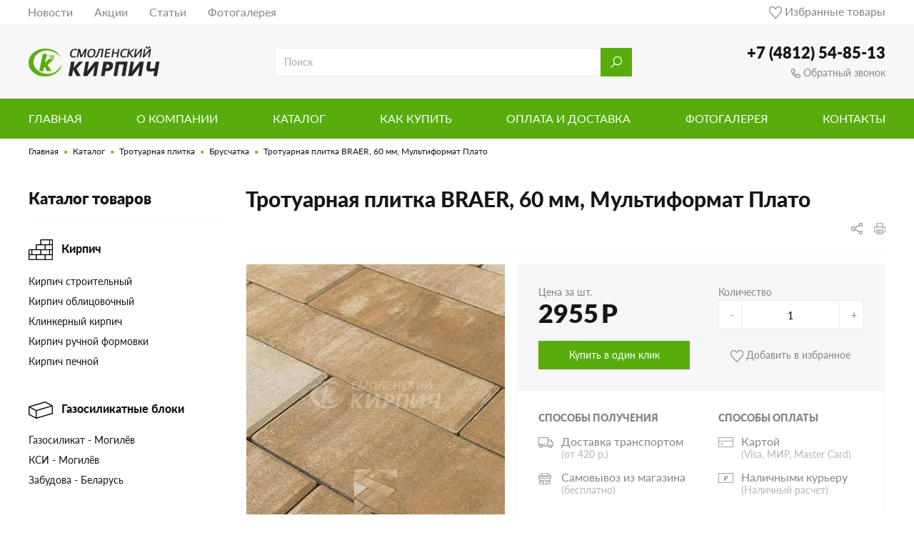

--- FILE ---
content_type: text/html; charset=UTF-8
request_url: https://smolkirp.ru/catalog/trotyarnaya-plitka/bryschatka/trotyarnaya-plitka-braer-60-mm-myltiformat-plato
body_size: 10965
content:
<!DOCTYPE html>
<html lang="ru">

<head>
    <title>Тротуарная плитка BRAER, 60 мм, Мультиформат Плато || ТД 'Смоленский кирпич'</title>
    <base href="/">
    <meta name="KeyWords" content="">
    <meta name="Description" content="Тротуарная плитка BRAER, 60 мм, Мультиформат Плато. ТД 'Смоленский кирпич'">
    <meta name="Robots" content="ALL">
    <meta name="yandex-verification" content="" />
    <meta name="google-site-verification" content="" />
    <meta http-equiv="Content-Type" content="text/html;charset=utf-8"/>
    <meta charset="utf-8">
    <meta name="viewport" content="width=device-width, initial-scale=1, shrink-to-fit=no"/>
    <meta name="yandex-verification" content="ef9080d2f3e5c4ba" />
    <!--link rel="shortcut icon" href="/assets/img/favicon.ico" type="image/x-icon"-->
    <link rel="icon" type="image/png" href="assets/img/favicon2.ico"/>
    
    <link rel="stylesheet" type="text/css" href="assets/css/bootstrap.min.css"/>
    <link rel="stylesheet" type="text/css" href="assets/css/jquery.mCustomScrollbar.min.css"/>
    <link rel="stylesheet" type="text/css" href="assets/css/jquery-ui.css"/>
    <link rel="stylesheet" type="text/css" href="assets/css/font-face.css"/>
    <link rel="stylesheet" type="text/css" href="assets/css/style.css?v=20"/>
    <link rel="stylesheet" type="text/css" href="assets/css/style-nd.css?v=18"/>
    <!--link rel="stylesheet" type="text/css" href="css/slick.css"/-->

    <link rel="stylesheet" type="text/css" href="assets/css/fontawesome5.min.css"/> <!-- fontawesome -->
    <meta name="yandex-verification" content="f4512d020f36dc5a" />

    
    <link rel="stylesheet" href="https://cdn.jsdelivr.net/gh/fancyapps/fancybox@3.5.7/dist/jquery.fancybox.min.css" />

    
    
    <!-- Yandex.Metrika counter -->
<script type="text/javascript" >
   (function(m,e,t,r,i,k,a){m[i]=m[i]||function(){(m[i].a=m[i].a||[]).push(arguments)};
   m[i].l=1*new Date();k=e.createElement(t),a=e.getElementsByTagName(t)[0],k.async=1,k.src=r,a.parentNode.insertBefore(k,a)})
   (window, document, "script", "https://mc.yandex.ru/metrika/tag.js", "ym");

   ym(64651378, "init", {
        clickmap:true,
        trackLinks:true,
        accurateTrackBounce:true,
        webvisor:true
   });
</script>
<noscript><div><img src="https://mc.yandex.ru/watch/64651378" style="position:absolute; left:-9999px;" alt="" /></div></noscript>
<!-- /Yandex.Metrika counter -->


<!-- Yandex.Metrika counter -->
<script type="text/javascript" >
   (function(m,e,t,r,i,k,a){m[i]=m[i]||function(){(m[i].a=m[i].a||[]).push(arguments)};
   m[i].l=1*new Date();k=e.createElement(t),a=e.getElementsByTagName(t)[0],k.async=1,k.src=r,a.parentNode.insertBefore(k,a)})
   (window, document, "script", "https://mc.yandex.ru/metrika/tag.js", "ym");

   ym(70060141, "init", {
        clickmap:true,
        trackLinks:true,
        accurateTrackBounce:true,
        webvisor:true
   });
</script>
<noscript><div><img src="https://mc.yandex.ru/watch/70060141" style="position:absolute; left:-9999px;" alt="" /></div></noscript>
<!-- /Yandex.Metrika counter -->
<link rel="stylesheet" href="/assets/components/minishop2/css/web/default.css?v=d62e73368c" type="text/css" />
<script type="text/javascript">miniShop2Config = {"cssUrl":"\/assets\/components\/minishop2\/css\/web\/","jsUrl":"\/assets\/components\/minishop2\/js\/web\/","actionUrl":"\/assets\/components\/minishop2\/action.php","ctx":"web","close_all_message":"\u0437\u0430\u043a\u0440\u044b\u0442\u044c \u0432\u0441\u0435","price_format":[2,"."," "],"price_format_no_zeros":true,"weight_format":[3,"."," "],"weight_format_no_zeros":true};</script>
<link rel="stylesheet" href="/assets/components/ajaxform/css/default.css" type="text/css" />
</head>


<body>
        <header class="container-fluid px-0 ">
        <div class="container-fluid px-0 header-top bg-lightgray bg-md-white border-bottom-md-darkgray">
            <nav class="container navbar navbar-expand-md navbar-light px-sm-0">
                <button class="navbar-toggler collapsed p-0 my-auto" type="button" data-toggle="collapse" data-target="#collapsibleMenu" aria-controls="collapsibleMenu" aria-expanded="false" aria-label="Toggle navigation">
                    <!--img src="assets/img/toggler-icon.png" width="16px"/-->
                    <svg version="1.1" id="Capa_1" xmlns="http://www.w3.org/2000/svg" xmlns:xlink="http://www.w3.org/1999/xlink" x="0px" y="0px"
                        viewBox="0 0 384 384" style="enable-background:new 0 0 384 384;" xml:space="preserve" height="16px">
                        <g>
                        	<g>
                        		<g>
                        			<rect style="fill:#fd6200" x="0" y="277.333" width="384" height="42.667"/>
                        			<rect style="fill:#fd6200" x="0" y="170.667" width="384" height="42.667"/>
                        			<rect style="fill:#fd6200" x="0" y="64" width="384" height="42.667"/>
                        		</g>
                        	</g>
                        </g>
                    </svg>
                    <!--img src="assets/img/toggler-close-icon.svg" width="16px"/-->
                    <svg version="1.1" id="Capa_1" xmlns="http://www.w3.org/2000/svg" xmlns:xlink="http://www.w3.org/1999/xlink" x="0px" y="0px"
                        viewBox="0 0 298.667 298.667" style="enable-background:new 0 0 298.667 298.667;" xml:space="preserve" height="16px">
                        <g>
                        	<g>
                        		<polygon style="fill:#fd6200" points="298.667,30.187 268.48,0 149.333,119.147 30.187,0 0,30.187 119.147,149.333 0,268.48 30.187,298.667 
                        			149.333,179.52 268.48,298.667 298.667,268.48 179.52,149.333 		"/>
                        	</g>
                        </g>
                    </svg>
                </button>
                <a class="navbar-brand d-inline-block d-md-none p-0 mx-auto" href="/">
                    <div class="logo-container align-items-center">
                        <img src="assets/img/logo.png" height="24"/>
                         
                    </div>
                </a> <!-- Mobile-logo -->
                <div class="navbar-collapse d-none d-md-block">
                    <ul class="navbar-nav w-100 ml-n3 justify-content-left"><li class="nav-item"><a class="nav-link" href="news/">Новости</a></li><li class="nav-item"><a class="nav-link" href="stocks/">Акции</a></li><li class="nav-item"><a class="nav-link" href="articles/">Статьи</a></li><li class="nav-item"><a class="nav-link" href="gallery.html">Фотогалерея</a></li></ul>
                    <div class="navbar-text w-100 pr-2 pr-sm-0 text-right">
                        <a href="selected.html" style="position: relative">
                            <img src="assets/img/favorite-icon.png">&nbsp;Избранные&nbsp;товары
                            <div class="q-added">0</div>
                        </a>
                    </div>
                </div>
                <a class="d-md-none" href="selected.html" style="position: relative">
                    <img src="assets/img/favorite-icon.png">
                    <div class="q-added">0</div>
                </a> <!-- mobile favourites -->
            </nav> <!-- navbar-container -->
        </div> <!-- header-top -->
        <div class="container-fluid pb-sm-3 px-0 py-md-30 bg-lightgray">
            <div class="container"> <!-- header-search -->
                <div class="row justify-content-between align-items-center">
                    <a class="col-auto d-none d-md-block pl-0" href="/">
                        <div class="logo-container align-items-center">
                            <img src="assets/img/logo.png" />
                            <div> </div>
                            <!--small>Интернет-магазин стройматериалов</!--small-->
                        </div>
                    </a> <!-- Logo -->
                    <div class="col col-lg-5 mx-auto px-sm-0">
                        <form method="get" action="rezultatyi-poiska">
                            <div class="input-group">
                                <input type="text" name="search" class="form-control h-100" placeholder="Поиск" aria-label="Search" aria-describedby="search-submit-button" role="search"/>
                                <div class="input-group-append">
                                    <button class="btn btn-green" type="submit" id="search-submit-button"><img src="assets/img/search-icon.png" height="20"/></button>
                                </div>                        
                            </div>
                        </form>
                    </div>
                    <div class="col-auto d-none d-sm-block pr-0">
                        <div class="contact text-right">
                            <strong><a href="tel:+74812548513">+7 (4812) 54-85-13</a></strong>
                            <a href="javascript:void(0)" data-toggle="modal" data-target="#modal-callback"><img src="assets/img/phone-light-icon.png" height="13" /><div>&nbsp;Обратный звонок</div></a>
                        </div>
                    </div>
                </div>    
            </div>
        </div> <!-- header-search -->
        <nav class="container-fluid px-0 position-relative">
            <div class="collapse navbar-collapse d-md-none px-0" id="collapsibleMenu">
                <ul class="navbar-nav w-100 justify-content-left">
                    <li class="nav-item ">
                        <a class="nav-link container pl-sm-3 pr-sm-0" href="#collapsibleSubMenu" data-toggle="collapse" data-target="#collapsibleSubMenu" aria-controls="collapsibleSubMenu" aria-expanded="false" aria-label="Toggle navigation">
                            <span>Каталог&nbsp;товаров</span>
                            <i class="fas fa-chevron-right"></i>
                        </a>
                    </li>
                    <li class="nav-item"><a class="nav-link container pl-sm-3 pr-sm-0" href="about">О компании</a></li><li class="nav-item"><a class="nav-link container pl-sm-3 pr-sm-0" href="catalog/">Каталог</a></li><li class="nav-item"><a class="nav-link container pl-sm-3 pr-sm-0" href="how-to-buy.html">Как купить</a></li><li class="nav-item"><a class="nav-link container pl-sm-3 pr-sm-0" href="pay-ship.html">Оплата и доставка</a></li><li class="nav-item"><a class="nav-link container pl-sm-3 pr-sm-0" href="gallery.html">Фотогалерея</a></li><li class="nav-item"><a class="nav-link container pl-sm-3 pr-sm-0" href="contacts.html">Контакты</a></li><li class="nav-item"><a class="nav-link container pl-sm-3 pr-sm-0" href="news/">Новости</a></li><li class="nav-item"><a class="nav-link container pl-sm-3 pr-sm-0" href="stocks/">Акции</a></li><li class="nav-item"><a class="nav-link container pl-sm-3 pr-sm-0" href="articles/">Статьи</a></li><li class="nav-item"><a class="nav-link container pl-sm-3 pr-sm-0" href="reviews/">Отзывы</a></li><li class="nav-item"><a class="nav-link container pl-sm-3 pr-sm-0" href="karta-sajta.html">Карта сайта</a></li>
                </ul> <!-- Mobile-Menu - DISABLED on-show Sub-menu -->
                <div class="container-fluid py-3 bg-lightgray d-sm-none">
                    <div class="contact text-center">
                        <strong><a href="tel:+74812548513">+7 (4812) 54-85-13</a></strong>
                        <a href="javascript:void(0)" data-toggle="modal" data-target="#modal-callback"><img src="assets/img/phone-light-icon.png" height="13" /><div>&nbsp;Обратный звонок</div></a>
                    </div>
                </div> <!-- contact mobile container -->
                <div class="collapse navbar-collapse d-md-none px-0" id="collapsibleSubMenu">

                    <ul class="navbar-nav w-100">
                                <li class="nav-item container-fluid bg-lightgray px-0">
                                    <a class="nav-link container pl-sm-3 pr-sm-0" href="javascript:void(0)">
                                        <i class="fas fa-chevron-left"></i>&nbsp;&nbsp;<span>Назад в меню</span>
                                    </a>
                                </li>
                                <li class="nav-item pl-3 pl-sm-0">
                                <div class="nav-link container" data-toggle="collapse" data-target="#collapsibleSub-1-Menu" aria-controls="collapsibleSub-1-Menu" aria-expanded="false" aria-label="Toggle navigation">
                                    <span ><img src="/assets/img/breaks-icon.png" height="14px"/>&nbsp;&nbsp;Кирпич</span>
                                    <i class="fas fa-chevron-right"></i>
                                </div>
                                <div class="container collapse navbar-collapse" id="collapsibleSub-1-Menu">
                                <ul class="navbar-nav w-100">
                                    <li class="nav-item pl-4">
                                <a class="nav-link pl-3 pr-sm-0" href="catalog/kirpich/kirpich-stroitelnii/">
                                    <span>Кирпич строительный</span>
                                </a>
                            </li><li class="nav-item pl-4">
                                <a class="nav-link pl-3 pr-sm-0" href="catalog/kirpich/kirpich-oblicovochnii/">
                                    <span>Кирпич облицовочный</span>
                                </a>
                            </li><li class="nav-item pl-4">
                                <a class="nav-link pl-3 pr-sm-0" href="catalog/kirpich/klinkernii-kirpich/">
                                    <span>Клинкерный кирпич</span>
                                </a>
                            </li><li class="nav-item pl-4">
                                <a class="nav-link pl-3 pr-sm-0" href="catalog/kirpich/kirpich-rychnoi-formovki/">
                                    <span>Кирпич ручной формовки</span>
                                </a>
                            </li><li class="nav-item pl-4">
                                <a class="nav-link pl-3 pr-sm-0" href="catalog/kirpich/kirpich-pechnoi/">
                                    <span>Кирпич печной</span>
                                </a>
                            </li>
                                </ul>
                            </div>
                            </li><li class="nav-item pl-3 pl-sm-0">
                                <div class="nav-link container" data-toggle="collapse" data-target="#collapsibleSub-2-Menu" aria-controls="collapsibleSub-2-Menu" aria-expanded="false" aria-label="Toggle navigation">
                                    <span ><img src="assets/img/gasbreak-icon.png" height="14px"/>&nbsp;&nbsp;Газосиликатные блоки</span>
                                    <i class="fas fa-chevron-right"></i>
                                </div>
                                <div class="container collapse navbar-collapse" id="collapsibleSub-2-Menu">
                                <ul class="navbar-nav w-100">
                                    <li class="nav-item pl-4">
                                <a class="nav-link pl-3 pr-sm-0" href="catalog/gazosilikatnyie-bloki/gazosilikat-mogilyov/">
                                    <span>Газосиликат - Могилёв</span>
                                </a>
                            </li><li class="nav-item pl-4">
                                <a class="nav-link pl-3 pr-sm-0" href="catalog/gazosilikatnyie-bloki/ksi-mogilyov/">
                                    <span>КСИ - Могилёв</span>
                                </a>
                            </li><li class="nav-item pl-4">
                                <a class="nav-link pl-3 pr-sm-0" href="catalog/gazosilikatnyie-bloki/zabydova-belarys/">
                                    <span>Забудова - Беларусь</span>
                                </a>
                            </li>
                                </ul>
                            </div>
                            </li><li class="nav-item pl-3 pl-sm-0">
                                <div class="nav-link container" data-toggle="collapse" data-target="#collapsibleSub-3-Menu" aria-controls="collapsibleSub-3-Menu" aria-expanded="false" aria-label="Toggle navigation">
                                    <span ><img src="/assets/img/blocks-icon.png" height="14px"/>&nbsp;&nbsp;Строительные блоки</span>
                                    <i class="fas fa-chevron-right"></i>
                                </div>
                                <div class="container collapse navbar-collapse" id="collapsibleSub-3-Menu">
                                <ul class="navbar-nav w-100">
                                    <li class="nav-item pl-4">
                                <a class="nav-link pl-3 pr-sm-0" href="catalog/stroitelnyie-bloki/keramicheskie-bloki/">
                                    <span>Керамические блоки</span>
                                </a>
                            </li><li class="nav-item pl-4">
                                <a class="nav-link pl-3 pr-sm-0" href="catalog/stroitelnyie-bloki/keramzitobetonnie-bloki/">
                                    <span>Керамзитобетонные блоки</span>
                                </a>
                            </li>
                                </ul>
                            </div>
                            </li><li class="nav-item pl-3 pl-sm-0">
                                <div class="nav-link container" data-toggle="collapse" data-target="#collapsibleSub-4-Menu" aria-controls="collapsibleSub-4-Menu" aria-expanded="false" aria-label="Toggle navigation">
                                    <span ><img src="/assets/img/mixtures-icon.png" height="14px"/>&nbsp;&nbsp;Строительные смеси</span>
                                    <i class="fas fa-chevron-right"></i>
                                </div>
                                <div class="container collapse navbar-collapse" id="collapsibleSub-4-Menu">
                                <ul class="navbar-nav w-100">
                                    <li class="nav-item pl-4">
                                <a class="nav-link pl-3 pr-sm-0" href="catalog/stroitelnyie-smesi/cement-v-meshkah/">
                                    <span>Цемент в мешках</span>
                                </a>
                            </li><li class="nav-item pl-4">
                                <a class="nav-link pl-3 pr-sm-0" href="catalog/stroitelnyie-smesi/smes-yniversalnaya/">
                                    <span>Смесь универсальная</span>
                                </a>
                            </li><li class="nav-item pl-4">
                                <a class="nav-link pl-3 pr-sm-0" href="catalog/stroitelnyie-smesi/smesi-dlya-polov/">
                                    <span>Смеси для полов</span>
                                </a>
                            </li><li class="nav-item pl-4">
                                <a class="nav-link pl-3 pr-sm-0" href="catalog/stroitelnyie-smesi/shtykatyrka/">
                                    <span>Штукатурка</span>
                                </a>
                            </li><li class="nav-item pl-4">
                                <a class="nav-link pl-3 pr-sm-0" href="catalog/stroitelnyie-smesi/shpatlevka/">
                                    <span>Шпатлевка</span>
                                </a>
                            </li>
                                </ul>
                            </div>
                            </li><li class="nav-item pl-3 pl-sm-0">
                                <div class="nav-link container" data-toggle="collapse" data-target="#collapsibleSub-5-Menu" aria-controls="collapsibleSub-5-Menu" aria-expanded="false" aria-label="Toggle navigation">
                                    <span ><img src="/assets/img/tile-icon.png" height="14px"/>&nbsp;&nbsp;Тротуарная плитка</span>
                                    <i class="fas fa-chevron-right"></i>
                                </div>
                                <div class="container collapse navbar-collapse" id="collapsibleSub-5-Menu">
                                <ul class="navbar-nav w-100">
                                    <li class="nav-item pl-4">
                                <a class="nav-link pl-3 pr-sm-0" href="catalog/trotyarnaya-plitka/bryschatka/">
                                    <span>Брусчатка</span>
                                </a>
                            </li><li class="nav-item pl-4">
                                <a class="nav-link pl-3 pr-sm-0" href="catalog/trotyarnaya-plitka/elementyi-trotuarnoj-plitki/">
                                    <span>Элементы тротуарной плитки</span>
                                </a>
                            </li>
                                </ul>
                            </div>
                            </li><li class="nav-item pl-3 pl-sm-0">
                                <div class="nav-link container" data-toggle="collapse" data-target="#collapsibleSub-6-Menu" aria-controls="collapsibleSub-6-Menu" aria-expanded="false" aria-label="Toggle navigation">
                                    <span ><img src="/assets/img/roof-icon.png" height="14px"/>&nbsp;&nbsp;Декоративный камень</span>
                                    <i class="fas fa-chevron-right"></i>
                                </div>
                                <div class="container collapse navbar-collapse" id="collapsibleSub-6-Menu">
                                <ul class="navbar-nav w-100">
                                    <li class="nav-item pl-4">
                                <a class="nav-link pl-3 pr-sm-0" href="catalog/dekorativnyij-kamen/white-hills/">
                                    <span>White Hills</span>
                                </a>
                            </li>
                                </ul>
                            </div>
                            </li><li class="nav-item pl-3 pl-sm-0">
                                <div class="nav-link container" data-toggle="collapse" data-target="#collapsibleSub-7-Menu" aria-controls="collapsibleSub-7-Menu" aria-expanded="false" aria-label="Toggle navigation">
                                    <span ><img src="assets/img/gasbreak-icon.png" height="14px"/>&nbsp;&nbsp;Металлочерепица</span>
                                    <i class="fas fa-chevron-right"></i>
                                </div>
                                <div class="container collapse navbar-collapse" id="collapsibleSub-7-Menu">
                                <ul class="navbar-nav w-100">
                                    <li class="nav-item pl-4">
                                <a class="nav-link pl-3 pr-sm-0" href="catalog/metallocherepica/modylnaya-metallocherepica/">
                                    <span>Модульная металлочерепица</span>
                                </a>
                            </li>
                                </ul>
                            </div>
                            </li><li class="nav-item pl-3 pl-sm-0">
                                <div class="nav-link container" data-toggle="collapse" data-target="#collapsibleSub-8-Menu" aria-controls="collapsibleSub-8-Menu" aria-expanded="false" aria-label="Toggle navigation">
                                    <span ><img src="assets/img/gasbreak-icon.png" height="14px"/>&nbsp;&nbsp;Плитка фасадная</span>
                                    <i class="fas fa-chevron-right"></i>
                                </div>
                                <div class="container collapse navbar-collapse" id="collapsibleSub-8-Menu">
                                <ul class="navbar-nav w-100">
                                    <li class="nav-item pl-4">
                                <a class="nav-link pl-3 pr-sm-0" href="catalog/plitka-fasadnaya/stroeher/">
                                    <span>Stroeher</span>
                                </a>
                            </li><li class="nav-item pl-4">
                                <a class="nav-link pl-3 pr-sm-0" href="catalog/plitka-fasadnaya/feldhaus-klinker/">
                                    <span>Feldhaus Klinker</span>
                                </a>
                            </li><li class="nav-item pl-4">
                                <a class="nav-link pl-3 pr-sm-0" href="catalog/plitka-fasadnaya/real-brick/">
                                    <span>Real Brick</span>
                                </a>
                            </li>
                                </ul>
                            </div>
                            </li><li class="nav-item pl-3 pl-sm-0">
                                <div class="nav-link container" data-toggle="collapse" data-target="#collapsibleSub-9-Menu" aria-controls="collapsibleSub-9-Menu" aria-expanded="false" aria-label="Toggle navigation">
                                    <span ><img src="assets/img/gasbreak-icon.png" height="14px"/>&nbsp;&nbsp;Ступени</span>
                                    <i class="fas fa-chevron-right"></i>
                                </div>
                                <div class="container collapse navbar-collapse" id="collapsibleSub-9-Menu">
                                <ul class="navbar-nav w-100">
                                    <li class="nav-item pl-4">
                                <a class="nav-link pl-3 pr-sm-0" href="catalog/stupeni/white-hills/">
                                    <span>White Hills</span>
                                </a>
                            </li><li class="nav-item pl-4">
                                <a class="nav-link pl-3 pr-sm-0" href="catalog/stupeni/cm-decking/">
                                    <span>CM Decking</span>
                                </a>
                            </li><li class="nav-item pl-4">
                                <a class="nav-link pl-3 pr-sm-0" href="catalog/stupeni/stroeher/">
                                    <span>Stroeher</span>
                                </a>
                            </li>
                                </ul>
                            </div>
                            </li>
                            </ul>
                    <!-- Collapsible Submenu -->

                    <div class="container-fluid py-3 bg-lightgray d-sm-none">
                        <div class="contact text-center">
                            <strong><a href="tel:+74812548513">+7 (4812) 54-85-13</a></strong>
                            <a href="javascript:void(0)" data-toggle="modal" data-target="#modal-callback"><img src="assets/img/phone-light-icon.png" height="13" /><div>&nbsp;Обратный звонок</div></a>
                        </div>
                    </div> <!-- contact mobile container -->
                </div> <!-- Sub-menu navbar -->
            </div> <!-- Main-menu navbar -->
        </nav> <!-- collapsible menu container -->
        <div class="container-fluid py-3 bg-lightgray d-sm-none">
            <div class="contact text-center">
                <strong><a href="tel:+74812548513">+7 (4812) 54-85-13</a></strong>
                <a href="javascript:void(0)" data-toggle="modal" data-target="#modal-callback"><img src="assets/img/phone-light-icon.png" height="13" /><div>&nbsp;Обратный звонок</div></a>
            </div>
        </div> <!-- contact mobile container -->
    </header>

        <div class="container-fluid d-none d-md-block px-0 mr-0 bg-orange sticky-top">
        <nav class="container navbar navbar-dark navbar-expand-lg px-sm-0">
            <button class="navbar-toggler collapsed p-1 my-2 bg-light border border-light" type="button" data-toggle="collapse" data-target="#collapsibleNavbar" aria-controls="collapsibleNavbar" aria-expanded="false" aria-label="Toggle navigation">
                <!--img src="assets/img/toggler-icon.png"/-->
                <svg version="1.1" id="Capa_1" xmlns="http://www.w3.org/2000/svg" xmlns:xlink="http://www.w3.org/1999/xlink" x="0px" y="0px"
                    viewBox="0 0 384 384" style="enable-background:new 0 0 384 384;" xml:space="preserve" height="18px">
                    <g>
                    	<g>
                    		<g>
                    			<rect style="fill:#fd6200" x="0" y="277.333" width="384" height="42.667"/>
                    			<rect style="fill:#fd6200" x="0" y="170.667" width="384" height="42.667"/>
                    			<rect style="fill:#fd6200" x="0" y="64" width="384" height="42.667"/>
                    		</g>
                    	</g>
                    </g>
                </svg>
                <!--img src="assets/img/toggler-close-icon.svg" height="18px"/-->
                <svg version="1.1" id="Capa_1" xmlns="http://www.w3.org/2000/svg" xmlns:xlink="http://www.w3.org/1999/xlink" x="0px" y="0px"
                    viewBox="0 0 298.667 298.667" style="enable-background:new 0 0 298.667 298.667;" xml:space="preserve" height="18px">
                    <g>
                    	<g>
                    		<polygon style="fill:#fd6200" points="298.667,30.187 268.48,0 149.333,119.147 30.187,0 0,30.187 119.147,149.333 0,268.48 30.187,298.667 
                    			149.333,179.52 268.48,298.667 298.667,268.48 179.52,149.333 		"/>
                    	</g>
                    </g>
                </svg>
            </button>
            <div class="collapse navbar-collapse" id="collapsibleNavbar">
                    <ul class="navbar-nav justify-content-between "><li class="nav-item"><a class="nav-link" href="/">Главная</a></li><li class="nav-item"><a class="nav-link" href="about">О компании</a></li><li class="nav-item"><a class="nav-link" href="catalog/">Каталог</a></li><li class="nav-item"><a class="nav-link" href="how-to-buy.html">Как купить</a></li><li class="nav-item"><a class="nav-link" href="pay-ship.html">Оплата и доставка</a></li><li class="nav-item"><a class="nav-link" href="gallery.html">Фотогалерея</a></li><li class="nav-item"><a class="nav-link" href="contacts.html">Контакты</a></li></ul>
            </div>
        </nav> <!-- navbar-container -->
    </div> <!-- Main-nav -->

        <div class="container-fluid px-0">
                <nav class="container d-none d-md-block px-sm-0" aria-label="breadcrumb">
                    <ol class="breadcrumb mb-0 px-0 bg-transparent">
                        <li class="breadcrumb-item"><a href="/">Главная</a></li><li class="breadcrumb-item"><a href="catalog/">Каталог</a></li><li class="breadcrumb-item"><a href="catalog/trotyarnaya-plitka/">Тротуарная плитка</a></li><li class="breadcrumb-item"><a href="catalog/trotyarnaya-plitka/bryschatka/">Брусчатка</a></li><li class="breadcrumb-item active" aria-current="page">Тротуарная плитка BRAER, 60 мм, Мультиформат Плато</li>
                    </ol>
                </nav> <!-- breadcrumbs-container -->
            </div>
    
    <section class="container-fluid px-0">
        <div class="container py-4 px-sm-0 text-left">
            <div class="row mr-0">
                
                <div class="col-12 col-md-4 col-lg-3 pr-0 pr-lg-3 d-none d-md-block"> <!-- Left sidebar -->
    <div class="h-left border-light border-bottom">Каталог товаров</div><div class="cat-section pb-3">
    <h3 class="py-3"><img src="/assets/img/breaks-icon.png"/>&nbsp;&nbsp;&nbsp;Кирпич</h3>
    <ul><li class="first"><a href="catalog/kirpich/kirpich-stroitelnii/" >Кирпич строительный</a></li><li><a href="catalog/kirpich/kirpich-oblicovochnii/" >Кирпич облицовочный</a></li><li><a href="catalog/kirpich/klinkernii-kirpich/" >Клинкерный кирпич</a></li><li><a href="catalog/kirpich/kirpich-rychnoi-formovki/" >Кирпич ручной формовки</a></li><li class="last"><a href="catalog/kirpich/kirpich-pechnoi/" >Кирпич печной</a></li></ul>
    <a href="javascript:void(0)"  style="display: none;">Показать еще&nbsp;<i class="fas fa-chevron-down"></i></a>
</div><div class="cat-section pb-3">
    <h3 class="py-3"><img src="assets/img/gasbreak-icon.png"/>&nbsp;&nbsp;&nbsp;Газосиликатные блоки</h3>
    <ul><li class="first"><a href="catalog/gazosilikatnyie-bloki/gazosilikat-mogilyov/" >Газосиликат - Могилёв</a></li><li><a href="catalog/gazosilikatnyie-bloki/ksi-mogilyov/" >КСИ - Могилёв</a></li><li class="last"><a href="catalog/gazosilikatnyie-bloki/zabydova-belarys/" >Забудова - Беларусь</a></li></ul>
    <a href="javascript:void(0)"  style="display: none;">Показать еще&nbsp;<i class="fas fa-chevron-down"></i></a>
</div><div class="cat-section pb-3">
    <h3 class="py-3"><img src="/assets/img/blocks-icon.png"/>&nbsp;&nbsp;&nbsp;Строительные блоки</h3>
    <ul><li class="first"><a href="catalog/stroitelnyie-bloki/keramicheskie-bloki/" >Керамические блоки</a></li><li class="last"><a href="catalog/stroitelnyie-bloki/keramzitobetonnie-bloki/" >Керамзитобетонные блоки</a></li></ul>
    <a href="javascript:void(0)"  style="display: none;">Показать еще&nbsp;<i class="fas fa-chevron-down"></i></a>
</div><div class="cat-section pb-3">
    <h3 class="py-3"><img src="/assets/img/mixtures-icon.png"/>&nbsp;&nbsp;&nbsp;Строительные смеси</h3>
    <ul><li class="first"><a href="catalog/stroitelnyie-smesi/cement-v-meshkah/" >Цемент в мешках</a></li><li><a href="catalog/stroitelnyie-smesi/smes-yniversalnaya/" >Смесь универсальная</a></li><li><a href="catalog/stroitelnyie-smesi/smesi-dlya-polov/" >Смеси для полов</a></li><li><a href="catalog/stroitelnyie-smesi/shtykatyrka/" >Штукатурка</a></li><li class="last"><a href="catalog/stroitelnyie-smesi/shpatlevka/" >Шпатлевка</a></li></ul>
    <a href="javascript:void(0)"  style="display: none;">Показать еще&nbsp;<i class="fas fa-chevron-down"></i></a>
</div><div class="cat-section pb-3">
    <h3 class="py-3"><img src="/assets/img/tile-icon.png"/>&nbsp;&nbsp;&nbsp;Тротуарная плитка</h3>
    <ul><li class="first active"><a href="catalog/trotyarnaya-plitka/bryschatka/" >Брусчатка</a></li><li class="last"><a href="catalog/trotyarnaya-plitka/elementyi-trotuarnoj-plitki/" >Элементы тротуарной плитки</a></li></ul>
    <a href="javascript:void(0)"  style="display: none;">Показать еще&nbsp;<i class="fas fa-chevron-down"></i></a>
</div><div class="cat-section pb-3">
    <h3 class="py-3"><img src="/assets/img/roof-icon.png"/>&nbsp;&nbsp;&nbsp;Декоративный камень</h3>
    <ul><li class="first"><a href="catalog/dekorativnyij-kamen/white-hills/" >White Hills</a></li></ul>
    <a href="javascript:void(0)"  style="display: none;">Показать еще&nbsp;<i class="fas fa-chevron-down"></i></a>
</div><div class="cat-section pb-3">
    <h3 class="py-3"><img src="assets/img/gasbreak-icon.png"/>&nbsp;&nbsp;&nbsp;Металлочерепица</h3>
    <ul><li class="first"><a href="catalog/metallocherepica/modylnaya-metallocherepica/" >Модульная металлочерепица</a></li></ul>
    <a href="javascript:void(0)"  style="display: none;">Показать еще&nbsp;<i class="fas fa-chevron-down"></i></a>
</div><div class="cat-section pb-3">
    <h3 class="py-3"><img src="assets/img/gasbreak-icon.png"/>&nbsp;&nbsp;&nbsp;Плитка фасадная</h3>
    <ul><li class="first"><a href="catalog/plitka-fasadnaya/stroeher/" >Stroeher</a></li><li><a href="catalog/plitka-fasadnaya/feldhaus-klinker/" >Feldhaus Klinker</a></li><li class="last"><a href="catalog/plitka-fasadnaya/real-brick/" >Real Brick</a></li></ul>
    <a href="javascript:void(0)"  style="display: none;">Показать еще&nbsp;<i class="fas fa-chevron-down"></i></a>
</div><div class="cat-section pb-3">
    <h3 class="py-3"><img src="assets/img/gasbreak-icon.png"/>&nbsp;&nbsp;&nbsp;Ступени</h3>
    <ul><li class="first"><a href="catalog/stupeni/white-hills/" >White Hills</a></li><li><a href="catalog/stupeni/cm-decking/" >CM Decking</a></li><li class="last"><a href="catalog/stupeni/stroeher/" >Stroeher</a></li></ul>
    <a href="javascript:void(0)"  style="display: none;">Показать еще&nbsp;<i class="fas fa-chevron-down"></i></a>
</div>
    
                        <div class="row py-3 news-block align-items-center">
                        <div class="col-auto mb-0 h-left">Новости</div>
                        <div class="col ml-auto pl-0 text-right">
                            <a href="news/">Все новости&nbsp;<i class="fas fa-chevron-right"></i></a>
                        </div>

                        <div class="col-12 py-3 new-preview-contaier">
                            <a href=news/news2020/kupolnyij-dom-arxitektura-budushhego!4.html>
                                <img src="/assets/components/phpthumbof/cache/new-0-photo.7880f29988635a18ecb577451594e6c1.jpg" alt="Фото"/>
                                <div class="new-preview-content">
                                    <span>20.05.2020</span>
                                    <br>
                                    <p>Куполный дом - архитектура будущего!</p>
                                </div>
                            </a>
                        </div>

                    </div>
                    
                        

</div> <!-- left-sidebar -->


                <div class="col-12 col-md-8 col-lg-9 pr-0"> <!-- Main-section -->
                    <h1>Тротуарная плитка BRAER, 60 мм, Мультиформат Плато</h1>

                    <div class="row border-bottom border-gray pb-4 mx-0 mt-n3 justify-content-between">
                        <div class="col-auto p-0">
                            
                        </div>
                        <div class="col-auto p-0 share-print-links">
                            <a href="javascript:void(0)"><img src="assets/img/share-icon.png" height="16px"/></a>
                            <div class="d-inline-block px-1"></div>
                            <a class="d-none d-md-inline" href="javascript:void(0)"><img src="assets/img/print-icon.png" height="16px"/></a>
                        </div>
                    </div>
                    <div class="row mb-5 mt-3 ml-0">
                        <div class="col-12 col-xl-5 pl-0 pb-3 pb-xl-0">
                            <div id="carousel--pro" class="carousel slide border-gray border" data-interval="false">
                                <div class="carousel-inner h-100">
                                    <a class="carousel-item active" href="javascript:void(0)"
    
        data-toggle="modal"
        data-target="#modal-product-images"
        data-slide="0"
    
>
    <img src="/assets/components/phpthumbof/cache/trotuarnaya_plitka_domino_color_mix_plato_h60_mm_0_gallery.dc9e95a88c3f06779bcd69ec58622657.jpg" alt="Тротуарная плитка BRAER, 60 мм, Мультиформат Плато (1)" title="Тротуарная плитка BRAER, 60 мм, Мультиформат Плато (1)"/>
</a>
                                </div>
                                <a class="carousel-control-prev" href="#carousel--pro" role="button" data-slide="prev">
                                        <img src="assets/img/photo-arrow-left.png" />
                                        <span class="sr-only">Previous</span>
                                </a>
                                <a class="carousel-control-next" href="#carousel--pro" role="button" data-slide="next">
                                        <img src="assets/img/photo-arrow-right.png"/>
                                        <span class="sr-only">Next</span>
                                </a>
                                <ol class="carousel-indicators">
                                    <li data-target="#carousel--pro" data-slide-to="0" class="active">
    <img src="/assets/components/phpthumbof/cache/trotuarnaya_plitka_domino_color_mix_plato_h60_mm_0_gallery.be95faf3ba5b6b503f61ba130997c868.jpg" />
</li>

                                </ol>
                            </div>
                        </div>
                        <div class="col-12 col-xl-7 pl-0 align-self-lg-stretch">
                            <div class=" border border-gray h-100">
                                <div class="row m-0 order-block align-items-center product-buy-box">
                                    <div class="col-12 col-sm-6 p-0 pr-sm-3 mb-3 text-center text-sm-left">
                                        <span>Цена за шт.</span>
                                        <br>
                                        <strong class="product-price">2955</strong>&nbsp;<strong>Р</strong><br>
                                        
                                    </div>
                                    <div class="col-12 col-sm-6 p-0 pl-lg-4">
                                        <span class="d-none d-md-inline">Количество<br></span>                                    
                                        <div class="q-counter mt-md-1 mb-3">
                                            <span class="px-3">-</span>
                                            <input value="1" type="text" name="q-counter" data-min="1" data-step="1"/>
                                            <span class="px-3">+</span>
                                        </div>
                                    </div>
                                    <div class="col-12 col-sm-6 p-0 pr-sm-3">
                                        <button class="btn btn-green w-100"
                                            data-toggle="modal"
                                            data-target="#modal-one-click-buy">
                                            Купить в один клик
                                        </button>
                                    </div>
                                    <div class="col-12 col-sm-6 p-0 pl-lg-4 text-center">
                                        <a href="javascript:void(0)" class="js-add-to-favorites " data-id="2241"><img src="assets/img/favorite-icon.png">&nbsp;<span class="fav-btn-text">Добавить в избранное</span></a>
                                        
                                    </div>
                                </div>
                                <div class="row m-0 order-info-block">
                                    <div class="col-12 col-sm-6 px-0 pr-sm-3 ship-info">
                                        <div class="d-flex justify-content-between">
                                            <h5>способы получения</h5>
                                            <i class="fas fa-chevron-down d-md-none"></i>    
                                        </div>
                                        <p>Доставка транспортом<br><span>(от 420 р.)</span></p>
                                        <p>Самовывоз из магазина<br><span>(бесплатно)</span></p>
                                    </div>
                                    <div class="col-12 col-sm-6 px-0 pl-lg-4 pay-info">
                                        <div class="d-flex justify-content-between">
                                            <h5>способы оплаты</h5>
                                            <i class="fas fa-chevron-down d-md-none"></i>
                                        </div>
                                        <p>Картой<br><span>(Visa, МИР, Master Card)</span></p>
                                        <p>Наличными курьеру<br><span>(Наличный расчет)</span></p>
                                    </div>
                                </div>
                            </div>
                        </div>
                    </div>
                    <div class="tabs mb-5">
                        <input id="tab1" type="radio" name="tabs" checked>
                        <input id="tab2" type="radio" name="tabs">
                        <input id="tab3" type="radio" name="tabs">
                        <input id="tab4" type="radio" name="tabs">
                        <div class="tabs-labels">
                            <div class="d-flex">
                                <label class="input-checked" for="tab1">Технические&nbsp;характеристики</label>
                                
                                
                                
                                
                                
                            </div>
                        </div>
                        <div id="content-tab1" class="content-tab p-4">
                            <h3>Характеристики</h3>
                            <table>
                                    <tr>
        <td>Производитель</td>
        <td>
                            BRAER                    </td>
    </tr>
    <tr>
        <td>Форма</td>
        <td>
                            МУЛЬТИФОРМАТ                    </td>
    </tr>
    <tr>
        <td>Материал</td>
        <td>
                            Бетон                    </td>
    </tr>
    <tr>
        <td>Толщина</td>
        <td>
                            60 мм                    </td>
    </tr>
    <tr>
        <td>Коллекция</td>
        <td>
                            ДОМИНО                    </td>
    </tr>
    <tr>
        <td>Размер</td>
        <td>
                            280х120х60; 360х120х60; 480х120х60; 480х160х60; 640х160х60                    </td>
    </tr>
    <tr>
        <td>Цвет</td>
        <td>
                            Плато                    </td>
    </tr>
    <tr>
        <td>Прокрас</td>
        <td>
                            Верхний                    </td>
    </tr>
    <tr>
        <td>Морозостойкость</td>
        <td>
                            F 200                    </td>
    </tr>
    <tr>
        <td>Прочность</td>
        <td>
                            М400                    </td>
    </tr>
    <tr>
        <td>Водопоглощение</td>
        <td>
                            6%                    </td>
    </tr>
    <tr>
        <td>Класс бетона</td>
        <td>
                            B3,2                    </td>
    </tr>
    <tr>
        <td>Истираемость поверхности</td>
        <td>
                            0,7 г/см2                    </td>
    </tr>
    <tr>
        <td>Единица измерения</td>
        <td>
                            М2                    </td>
    </tr>
    <tr>
        <td>Количество м.кв./ м.п. в поддоне</td>
        <td>
                            11,29                    </td>
    </tr>
    <tr>
        <td>Загрузка машины 20 т</td>
        <td>
                            135,48                    </td>
    </tr>
    <tr>
        <td>Вес поддона, кг</td>
        <td>
                            1606                    </td>
    </tr>
    <tr>
        <td>Страна производитель</td>
        <td>
                            Россия                    </td>
    </tr>

                            </table>
                        </div>
                        <div id="content-tab2" class="content-tab p-4"> <!-- info-tab -->
                            <div class="note float-lg-right mb-4 mb-lg-0 w-lg-21">
                                <img class="float-right float-lg-none" src="assets/img/note-icon.png" height="24px" />
                                <p class="mt-lg-2">Данные о ценах и наличии товаров могут отличаться. Пожалуйста, уточняйте точную стоимость и наличие товаров в магазинах.</p>
                            </div>
                            <h3>Описание</h3>
                            <div class="content collapsed mb-3">
                            
                                
                            
                                <div class="fg-shadow" style="display: none;"></div>
                            </div>
                            <a href="javascript:void(0)" style="display: none;">Показать еще&nbsp;<i class="fas fa-chevron-down"></i></a>
                        </div> <!-- info-tab -->
                        <div id="content-tab3" class="content-tab p-4">
                            <div class="row ml-0 mb-n3">
                                
                            </div>
                        </div>
                        <div id="content-tab4" class="content-tab p-4"> <!-- photos-tab -->
                            <div class="row mr-0 mb-n3">
                                
                            </div>
                        </div>  <!-- photos-tab -->
                    </div>
                    <h2>Похожие товары</h2><div class="row catalog-row ml-0 mr-n2 mb-5"><div class="pl-0 pr-2 pb-2 item-preview-container">
    <div class="item-preview product-buy-box">
        <div class="item-preview-header">
            <h4><a href="catalog/trotyarnaya-plitka/bryschatka/trotyarnaya-plitka-white-hills-40-mm-myltiformat-oranjevii">Тротуарная плитка White Hills, 40 мм, Мультиформат Оранжевый</a></h4>
        </div>
        <a class="item-preview-thumb" href="catalog/trotyarnaya-plitka/bryschatka/trotyarnaya-plitka-white-hills-40-mm-myltiformat-oranjevii">
            <img src="/assets/components/phpthumbof/cache/946142cd7f8b021e99e5b93ae1f5b156.035b7036ae7162849982ae90c7e37dd3.jpg"/>
        </a>
        <div class="item-preview-chars">
            <p class="h4"><a href="catalog/trotyarnaya-plitka/bryschatka/trotyarnaya-plitka-white-hills-40-mm-myltiformat-oranjevii">Тротуарная плитка White Hills, 40 мм, Мультиформат Оранжевый</a></p>
            <div class="row mx-0 justify-content-start">
                <div class="item-preview-option">
    <small>Материал</small><br>
    <span>Бетон&nbsp;</span>
</div><div class="item-preview-option">
    <small>Размер</small><br>
    <span>450х300х40&nbsp;</span>
</div><div class="item-preview-option">
    <small>Вес поддона, кг</small><br>
    <span>970&nbsp;</span>
</div>    
            </div>
        </div>
        <div class="item-preview-price">
            <div class="price">
                <strong class="product-price">1 900</strong>&nbsp;<strong>Р</strong><small>/&nbsp;            М2    .</small>&nbsp;
                
            </div>
            <div class="q-counter">
                <span class="px-2">-</span>
                <input value="1" type="text" name="q-counter" data-min="1" data-step="1"/>
                <span class="px-2">+</span>
            </div>
        </div>
        <div class="item-preview-controls">
            <button class="btn btn-green w-100 mb-3"
                data-toggle="modal"
                data-target="#modal-one-click-buy">
                Купить в один клик
            </button>
            <br>
            <a href="javascript:void(0)" class="js-add-to-favorites " data-id="2352"><img src="assets/img/favorite-icon.png">&nbsp;<span class="fav-btn-text">Добавить в избранное</span></a>
        </div>    
    </div> <!-- item-preview row -->
</div> <!-- item-preview-container col-->
<div class="pl-0 pr-2 pb-2 item-preview-container">
    <div class="item-preview product-buy-box">
        <div class="item-preview-header">
            <h4><a href="catalog/trotyarnaya-plitka/bryschatka/trotyarnaya-plitka-steingot-40-mm-pryamoygolnik-krasnii">Тротуарная плитка Steingot, 40 мм, Прямоугольник Красный</a></h4>
        </div>
        <a class="item-preview-thumb" href="catalog/trotyarnaya-plitka/bryschatka/trotyarnaya-plitka-steingot-40-mm-pryamoygolnik-krasnii">
            <img src="/assets/components/phpthumbof/cache/d1172933a71a536fc6168b5312724583.035b7036ae7162849982ae90c7e37dd3.jpg"/>
        </a>
        <div class="item-preview-chars">
            <p class="h4"><a href="catalog/trotyarnaya-plitka/bryschatka/trotyarnaya-plitka-steingot-40-mm-pryamoygolnik-krasnii">Тротуарная плитка Steingot, 40 мм, Прямоугольник Красный</a></p>
            <div class="row mx-0 justify-content-start">
                <div class="item-preview-option">
    <small>Материал</small><br>
    <span>Бетон&nbsp;</span>
</div><div class="item-preview-option">
    <small>Размер</small><br>
    <span>200х100х40&nbsp;</span>
</div><div class="item-preview-option">
    <small>В машине</small><br>
    <span>224,64&nbsp;шт.</span>
</div>    
            </div>
        </div>
        <div class="item-preview-price">
            <div class="price">
                <strong class="product-price">1 758</strong>&nbsp;<strong>Р</strong><small>/&nbsp;            М2    .</small>&nbsp;
                
            </div>
            <div class="q-counter">
                <span class="px-2">-</span>
                <input value="1" type="text" name="q-counter" data-min="1" data-step="1"/>
                <span class="px-2">+</span>
            </div>
        </div>
        <div class="item-preview-controls">
            <button class="btn btn-green w-100 mb-3"
                data-toggle="modal"
                data-target="#modal-one-click-buy">
                Купить в один клик
            </button>
            <br>
            <a href="javascript:void(0)" class="js-add-to-favorites " data-id="2595"><img src="assets/img/favorite-icon.png">&nbsp;<span class="fav-btn-text">Добавить в избранное</span></a>
        </div>    
    </div> <!-- item-preview row -->
</div> <!-- item-preview-container col-->
<div class="pl-0 pr-2 pb-2 item-preview-container">
    <div class="item-preview product-buy-box">
        <div class="item-preview-header">
            <h4><a href="catalog/trotyarnaya-plitka/bryschatka/klinkernaya-bryschatka/trotyarnaya-plitka-feldhaus-klinker-52-mm-mozaika-jeltii">Тротуарная плитка Feldhaus Klinker, 52 мм, Мозаика Желтый</a></h4>
        </div>
        <a class="item-preview-thumb" href="catalog/trotyarnaya-plitka/bryschatka/klinkernaya-bryschatka/trotyarnaya-plitka-feldhaus-klinker-52-mm-mozaika-jeltii">
            <img src="/assets/components/phpthumbof/cache/M203%20%D0%9C%D0%BE%D0%B7%D0%B0%D0%B8%D0%BA%D0%B0%20Feldhaus%20Klinker%20%D0%B2%D0%B8%D0%B4%202.a559483895c4703284100625097a36b8.jpg"/>
        </a>
        <div class="item-preview-chars">
            <p class="h4"><a href="catalog/trotyarnaya-plitka/bryschatka/klinkernaya-bryschatka/trotyarnaya-plitka-feldhaus-klinker-52-mm-mozaika-jeltii">Тротуарная плитка Feldhaus Klinker, 52 мм, Мозаика Желтый</a></p>
            <div class="row mx-0 justify-content-start">
                    
            </div>
        </div>
        <div class="item-preview-price">
            <div class="price">
                <strong class="product-price">379.37</strong>&nbsp;<strong>Р</strong><small>/&nbsp;            М2    .</small>&nbsp;
                
            </div>
            <div class="q-counter">
                <span class="px-2">-</span>
                <input value="1" type="text" name="q-counter" data-min="1" data-step="1"/>
                <span class="px-2">+</span>
            </div>
        </div>
        <div class="item-preview-controls">
            <button class="btn btn-green w-100 mb-3"
                data-toggle="modal"
                data-target="#modal-one-click-buy">
                Купить в один клик
            </button>
            <br>
            <a href="javascript:void(0)" class="js-add-to-favorites " data-id="2681"><img src="assets/img/favorite-icon.png">&nbsp;<span class="fav-btn-text">Добавить в избранное</span></a>
        </div>    
    </div> <!-- item-preview row -->
</div> <!-- item-preview-container col-->
</div>

                    <!--<h2>О товаре</h2>-->
                    
                    

                </div> <!-- main-section-->
            </div> <!-- row -->
        </div> <!-- container -->
    </section> <!-- Main -->
    
        <footer class="container-fluid px-0 text-white">
        <div class="container-fluid px-0 bg-darkgray">
            <div class="container d-none d-md-block py-4 px-sm-0 text-left">
                <div class="row mt-lg-5 justify-content-between">
                    <div class="col-4 col-lg-2 mb-5">
                        <h5>каталог товаров</h5>
                        
                        <ul class="nav flex-column"><li class="nav-item">
                                    <a href="catalog/kirpich/">Кирпич</a>
                                </li><li class="nav-item">
                                    <a href="catalog/gazosilikatnyie-bloki/">Газосиликатные блоки</a>
                                </li><li class="nav-item">
                                    <a href="catalog/stroitelnyie-bloki/">Строительные блоки</a>
                                </li><li class="nav-item">
                                    <a href="catalog/stroitelnyie-smesi/">Строительные смеси</a>
                                </li><li class="nav-item">
                                    <a href="catalog/trotyarnaya-plitka/">Тротуарная плитка</a>
                                </li><li class="nav-item">
                                    <a href="catalog/dekorativnyij-kamen/">Декоративный камень</a>
                                </li><li class="nav-item">
                                    <a href="catalog/metallocherepica/">Металлочерепица</a>
                                </li><li class="nav-item">
                                    <a href="catalog/plitka-fasadnaya/">Плитка фасадная</a>
                                </li><li class="nav-item">
                                    <a href="catalog/stupeni/">Ступени</a>
                                </li></ul>
                        
                    </div>
                    <div class="col-4 col-lg-2">
                        <h5>Для клиентов</h5>
                        <ul class="nav flex-column"><li class="nav-item"><a href="about">О нашей компании</a></li><li class="nav-item"><a href="reviews/">Отзывы клиентов</a></li><li class="nav-item"><a href="articles/">Полезные статьи</a></li><li class="nav-item"><a href="news/">Новости компании</a></li><li class="nav-item"><a href="stocks/">Акции</a></li><li class="nav-item"><a href="karta-sajta.html">Карта сайта</a></li></ul>
                    </div>
                    <!--div class="col-4 col-lg-2">
                        <h5>Для клиентов</h5>
                        <ul class="nav flex-column"><li class="nav-item"><a href="about">О нашей компании</a></li><li class="nav-item"><a href="reviews/">Отзывы клиентов</a></li><li class="nav-item"><a href="articles/">Полезные статьи</a></li><li class="nav-item"><a href="news/">Новости компании</a></li><li class="nav-item"><a href="videoreview.html">Видеообзор</a></li><li class="nav-item"><a href="stocks/">Акции</a></li></ul>
                    </div-->
                    <div class="col-6 col-lg-3 order-lg-first">
                        <h5>коротко о нас</h5>
                        <p></p>
                        <br><br>
                        <p class="cr mb-lg-5">© ТД "Смоленский кирпич", 2010 - 2026. </p>
                    </div>
                    <div class="col-6 col-lg-3">
                        <h5>наши контакты</h5>
                        <span><img src="assets/img/location-icon.png" height="14px" /> Смоленск, 25 сентября, д.9А</span>
                        <br>
                        <a href="tel:"><img src="assets/img/phone-dark-icon.png" height="12px" />&nbsp;</a>
                        <br>
                        <a href="mailto:"><img src="assets/img/env-icon.png" height="12px" />&nbsp;info@smolkirp.ru</a>
                        
                        <p class="cr mb-lg-5">Сайт разработали: <a href="">EspireStudio</a></p>
                    </div>
                </div>
            </div>    
        </div>
        <div class="container-fluid px-0 bg-black">
            <div class="container d-none d-md-block px-sm-0">
                <div class="row social-container py-2 m-0 justify-content-md-center text-center">
                    <a class="col-auto rounded-circle p-0 mr-2" href=""><img src="assets/img/twitt-icon.png" height="37%" alt="twitt"/></a>
                    <a class="col-auto rounded-circle p-0 mr-2" href=""><img src="assets/img/vk-icon.png" height="33%" alt="vk"/></a>
                    <a class="col-auto rounded-circle p-0" href=""><img src="assets/img/fb-icon.png" height="53%" alt="fb"/></a>
                </div>
            </div>
            <div class="container d-md-none px-sm-0 py-5">
                <h5>наши контакты</h5>
                <span><img src="assets/img/location-icon.png" height="14px" /> Смоленск, 25 сентября, д.9А</span>
                <br>
                <a href="tel:"><img src="assets/img/phone-dark-icon.png" height="12px" />&nbsp;</a>
                <br>
                <a href="mailto:"><img src="assets/img/env-icon.png" height="12px" />&nbsp;info@smolkirp.ru</a>
                <div class="row social-container py-2 m-0 justify-content-left text-center ">
                    <a class="col-auto rounded-circle p-0 mr-2" href=""><img src="assets/img/twitt-icon.png" height="60%" alt="twitt"/></a>
                    <a class="col-auto rounded-circle p-0 mr-2" href=""><img src="assets/img/vk-icon.png" height="48%" alt="vk"/></a>
                    <a class="col-auto rounded-circle p-0" href=""><img src="assets/img/fb-icon.png" height="85%" alt="fb"/></a>
                </div>
                <p>Сайт разработали: <a href="">EspireStudio</a></p>
                <p>© ТД "Смоленский кирпич", 2026. </p>
            </div>
        </div>
    </footer>
    
        <div class="modal fade" id="modal-product-images" tabindex="-1" role="dialog" aria-hidden="true">
        <div class="modal-dialog modal-dialog-centered modal-lg" role="document">
            <button type="button" class="close d-sm-none" data-dismiss="modal" aria-label="Close">
                <img src="assets/img/times-icon.png" aria-hidden="true"/>
            </button>
            <div class="modal-content text-white">
                <div class="modal-header d-none d-sm-block p-0">
                    <button type="button" class="close" data-dismiss="modal" aria-label="Close">
                        <img src="assets/img/times-icon.png" aria-hidden="true"/>
                    </button>
                </div> <!-- modal-header -->
                <div class="modal-body">
                    <div id="carousel--photo" class="carousel slide " data-ride="carousel" data-interval="false">
                        <div class="carousel-inner">
                                                        <div class="carousel-item active">
                                <img src="/assets/components/phpthumbof/cache/trotuarnaya_plitka_domino_color_mix_plato_h60_mm_0_gallery.431a95134a3c942cbd4bd6e77bf364f4.jpg" />
                            </div>
                        </div>
                        <div class="carousel--photo-controls text-center">
                            <a class="carousel-control-prev" href="#carousel--photo" role="button" data-slide="prev">
                                <img src="assets/img/photo-arrow-left.png" height="28"/>
                                <span class="sr-only">Previous</span>
                            </a>
                            <a class="carousel-control-next" href="#carousel--photo" role="button" data-slide="next">
                                <img src="assets/img/photo-arrow-right.png" height="28"/>
                                <span class="sr-only">Next</span>
                            </a>
                        </div>
                    </div>
                </div> <!-- modal-body -->
            </div> <!-- modal-content -->
        </div>
    </div> <!-- modal-product-images -->

    <div class="modal fade" id="modal-callback" tabindex="-1" role="dialog" aria-hidden="true">
    <div class="modal-dialog modal-dialog-centered modal-sm" role="document">
        <div class="modal-content">
            <div class="modal-header px-0 py-4 text-center">
                <strong>Обратный звонок</strong>
                <button type="button" class="close" data-dismiss="modal" aria-label="Close">
                    <img src="assets/img/times-icon.png" height="18" aria-hidden="true"/>
                </button>
            </div> <!-- modal-header -->
            <div class="modal-body">
                <div class="container-fluid p-4 bg-white">
                        <form class="ajax_form" action="catalog/trotyarnaya-plitka/bryschatka/trotyarnaya-plitka-braer-60-mm-myltiformat-plato" method="post" id="modalCallbackForm">
                        <div class="row">
                            <div class="col-12">
                                <label class="sr-only" for="callbackFormInputName">Name</label>
                                <input id="callbackFormInputName" type="text" class="form-control mb-3" placeholder="Имя" name="name" required>
                                <label class="sr-only" for="callbackFormInputPhone">Phone</label>
                                <input id="callbackFormInputPhone" type="tel" class="form-control" placeholder="Телефон" name="phone" required>
                            </div>
                            <div class="col">
                                <button type="submit" class="btn btn-green w-100 my-3">
                                    Заказать звонок
                                </button>
                                <small id="submitHelpBlock">Нажимая на кнопку, вы <a href="">соглашаетесь с условиями</a> обработки данных</small>
                            </div>
                        </div>

                        <input type="hidden" name="subject" value="Заказ обратного звонка на сайте https://smolkirp.ru/">
                        <input type="hidden" name="success_title" value="Спасибо за звонок!"/>
                        <input type="hidden" name="success_text" value="Пожалуйста, ожидайте звонка нашего менеджера, он свяжется с Вами в ближайшее время!"/>
                        
                        
                    
	<input type="hidden" name="af_action" value="04ec173734afeda6fd9152de98c584c6" />
</form>
                </div>
            </div> <!-- modal-body -->
        </div> <!-- modal-content -->
    </div>
</div> <!-- modal-callback -->

    <div class="modal fade" id="modal-one-click-buy" tabindex="-1" role="dialog" aria-hidden="true">
    <div class="modal-dialog modal-dialog-centered modal-sm" role="document">
        <div class="modal-content">
            <div class="modal-header px-0 py-4 text-center">
                <strong>Купить в один клик</strong>
                <button type="button" class="close" data-dismiss="modal" aria-label="Close">
                    <img src="assets/img/times-icon.png" width="18" aria-hidden="true"/>
                </button>
            </div> <!-- modal-header -->
            <div class="modal-body text-center">
                <div class="container-fluid p-4 bg-white product-buy-box">
                    <img src="" height="100"/>
                        <p>Товар</p>
                        <form class="ajax_form" action="catalog/trotyarnaya-plitka/bryschatka/trotyarnaya-plitka-braer-60-mm-myltiformat-plato" method="post" id="modalBuyForm">
                        <input hidden name="product"/>
                        <div class="row">
                            <div class="col pb-3 px-0 mx-3 my-3 border-bottom border-gray">
                                <div class="row align-items-center">
                                    <div class="col-auto text-left">
                                        <big><strong class="product-price">_</strong>&nbsp;<strong>Р</strong></big>&nbsp;<small>/&nbsp;шт</small>
                                    </div>
                                    <div class="col ">
                                        <div class="q-counter">
                                            <span class="px-2">-</span>
                                            <input type="number" name="q-counter" min="1" max="99999999" value="1"/>
                                            <span class="px-2">+</span>
                                        </div>
                                    </div>
                                </div>
                            </div>
                            <div class="col-12">
                                <label class="sr-only" for="buyFormInputName">Name</label>
                                <input id="buyFormInputName" type="text" class="form-control mb-3" placeholder="Имя" name="name"/>
                                <label class="sr-only" for="buyFormInputEmail">E-mail</label>
                                <input id="buyFormInputEmail" type="e-mail" class="form-control mb-3" placeholder="E-mail" name="mail"/>
                                <label class="sr-only" for="buyFormInputPhone">Phone</label>
                                <input id="buyFormInputPhone" type="tel" class="form-control" placeholder="Телефон" name="phone"/>
                            </div>
                            <div class="col">
                                <button type="submit" class="btn btn-green w-100 my-3">
                                    Отправить заказ
                                </button>
                                <small id="submitHelpBlock">Нажимая на кнопку, вы <a href="">соглашаетесь с условиями</a> обработки данных</small>
                            </div>
                        </div>
                        
                        <input type="hidden" name="subject" value="Заказ на сайте https://smolkirp.ru/">
                        <input type="hidden" name="success_title" value="Спасибо за заказ!"/>
                        <input type="hidden" name="success_text" value="Ожидайте звонка нашего менеджера, он свяжется с Вами уточнения деталей заказа!"/>
                        
                    
	<input type="hidden" name="af_action" value="64db7d41ea128b84c471f23a76ea3b2d" />
</form>
                </div>
            </div> <!-- modal-body -->
        </div> <!-- modal-content -->
    </div>
</div> <!-- modal-one-click-buy -->

    <div class="modal fade" id="modal-thanks" tabindex="-1" role="dialog" aria-hidden="true">
    <div class="modal-dialog modal-dialog-centered modal-sm" role="document">
        <div class="modal-content">
            <div class="modal-header p-0">
                <button type="button" class="close" data-dismiss="modal" aria-label="Close">
                    <img src="assets/img/times-icon.png" height="18" aria-hidden="true"/>
                </button>
            </div> <!-- modal-header -->
            <div class="modal-body">
                <div class="container-fluid p-4 bg-white">
                    <strong class="js-modal-title"></strong>
                    <p class="js-modal-message"></p>
                </div>
            </div> <!-- modal-body -->
        </div> <!-- modal-content -->
    </div>
</div> <!-- modal-thanks -->
    
        <script type="text/javascript" src="assets/js/jquery-3.4.1.min.js"></script>
    <script type="text/javascript" src="assets/js/popper.min.js"></script>
    <script type="text/javascript" src="assets/js/bootstrap.min.js"></script>
    <script type="text/javascript" src="assets/js/jquery.maskedinput.min.js"></script>
    <!--script type="text/javascript" src="assets/js/slick.min.js"></!--script-->

    
    <script type="text/javascript" src="assets/js/jquery-ui.min.js"></script>
    <script type="text/javascript" src="assets/js/jquery.mCustomScrollbar.concat.min.js"></script>
    <script src="https://cdn.jsdelivr.net/gh/fancyapps/fancybox@3.5.7/dist/jquery.fancybox.min.js"></script>
    <script type="text/javascript" src="assets/js/scripts.js?v=9"></script>

<script type="text/javascript" src="/assets/components/minishop2/js/web/default.js?v=d62e73368c"></script>
<script type="text/javascript" src="/assets/components/ajaxform/js/custom.js"></script>
<script type="text/javascript">AjaxForm.initialize({"assetsUrl":"\/assets\/components\/ajaxform\/","actionUrl":"\/assets\/components\/ajaxform\/action.php","closeMessage":"\u0437\u0430\u043a\u0440\u044b\u0442\u044c \u0432\u0441\u0435","formSelector":"form.ajax_form","pageId":2241});</script>
</body>
</html>

--- FILE ---
content_type: text/html; charset=UTF-8
request_url: https://smolkirp.ru/assets/components/favorites/total.php
body_size: 58
content:
{"total":"0","result":true}

--- FILE ---
content_type: text/css
request_url: https://smolkirp.ru/assets/css/font-face.css
body_size: 367
content:
/*** Lato ***/
/* font-family: "LatoThin"; */
@font-face {
    font-family: "LatoThin";
    src: url("../fonts/Lato/Lato-Thin.ttf") format("truetype");
    font-style: normal;
    font-weight: normal;
}
/* font-family: "LatoThinItalic"; */
@font-face {
    font-family: "LatoThinItalic";
    src: url("../fonts/Lato/Lato-ThinItalic.ttf") format("truetype");
    font-style: normal;
    font-weight: normal;
}
/* font-family: "LatoExtraLight"; */
@font-face {
    font-family: "LatoExtraLight";
    src: url("../fonts/Lato/Lato-ExtraLight.ttf") format("truetype");
    font-style: normal;
    font-weight: normal;
}
/* font-family: "LatoExtraLightItalic"; */
@font-face {
    font-family: "LatoExtraLightItalic";
    src: url("../fonts/Lato/Lato-ExtraLightItalic.ttf") format("truetype");
    font-style: normal;
    font-weight: normal;
}
/* font-family: "LatoLight"; */
@font-face {
    font-family: "LatoLight";
    src: url("../fonts/Lato/Lato-Light.ttf") format("truetype");
    font-style: normal;
    font-weight: normal;
}
/* font-family: "LatoLightItalic"; */
@font-face {
    font-family: "LatoLightItalic";
    src: url("../fonts/Lato/Lato-LightItalic.ttf") format("truetype");
    font-style: normal;
    font-weight: normal;
}
/* font-family: "LatoItalic"; */
@font-face {
    font-family: "LatoItalic";
    src: url("../fonts/Lato/Lato-Italic.ttf") format("truetype");
    font-style: italic;
    font-weight: normal;
}
/* font-family: "Lato"; */
@font-face {
    font-family: "Lato";
    src: url("../fonts/Lato/Lato-Regular.ttf") format("truetype");
    font-style: normal;
    font-weight: normal;
}
/* font-family: "LatoMedium"; */
@font-face {
    font-family: "LatoMedium";
    src: url("../fonts/Lato/Lato-Medium.ttf") format("truetype");
    font-style: normal;
    font-weight: normal;
}
/* font-family: "LatoMediumItalic"; */
@font-face {
    font-family: "LatoMediumItalic";
    src: url("../fonts/Lato/Lato-MediumItalic.ttf") format("truetype");
    font-style: normal;
    font-weight: normal;
}
/* font-family: "LatoSemibold"; */
@font-face {
    font-family: "LatoSemiBold";
    src: url("../fonts/Lato/Lato-SemiBold.ttf") format("truetype");
    font-style: normal;
    font-weight: normal;
}
/* font-family: "LatoSemiboldItalic"; */
@font-face {
    font-family: "LatoSemiBoldItalic";
    src: url("../fonts/Lato/Lato-SemiBoldItalic.ttf") format("truetype");
    font-style: normal;
    font-weight: normal;
}
/* font-family: "LatoBold"; */
@font-face {
    font-family: "LatoBold";
    src: url("../fonts/Lato/Lato-Bold.ttf") format("truetype");
    font-style: normal;
    font-weight: normal;
}
/* font-family: "LatoBoldItalic"; */
@font-face {
    font-family: "LatoBoldItalic";
    src: url("../fonts/Lato/Lato-BoldItalic.ttf") format("truetype");
    font-style: normal;
    font-weight: normal;
}
/* font-family: "LatoExtraBold"; */
@font-face {
    font-family: "LatoHeavy";
    src: url("../fonts/Lato/Lato-Heavy.ttf") format("truetype");
    font-style: normal;
    font-weight: normal;
}
/* font-family: "LatoExtraBoldItalic"; */
@font-face {
    font-family: "LatoHeavyItalic";
    src: url("../fonts/Lato/Lato-HeavyItalic.ttf") format("truetype");
    font-style: normal;
    font-weight: normal;
}
/* font-family: "LatoBlack"; */
@font-face {
    font-family: "LatoBlack";
    src: url("../fonts/Lato/Lato-Black.ttf") format("truetype");
    font-style: normal;
    font-weight: normal;
}
/* font-family: "LatoBlackItalic"; */
@font-face {
    font-family: "LatoBlackItalic";
    src: url("../fonts/Lato/Lato-BlackItalic.ttf") format("truetype");
    font-style: normal;
    font-weight: normal;
}

--- FILE ---
content_type: text/css
request_url: https://smolkirp.ru/assets/css/style.css?v=20
body_size: 7615
content:
*:focus {
    outline: none !important;
}
body {
    line-height: 1;
    color: #161616;
    font-family: Lato;
}
p {
/*    font-size: 16px;*/
    line-height: 24px;
    margin-bottom: 1.5rem;
}
p.art-em {
    font-size: 22px;
    line-height: 30px;
    padding: 42px;
    margin: 42px 0;
    background-color: #f7f7f7;
}
li > p { display: inline }

ol.ol {
    counter-reset: olCounter;
    padding: 0;
}
ol.ol > li{
    position: relative;
    list-style: none;
    margin: 1rem 0 1rem 28px;
}
ol.ol > li:before {
    position: absolute;
    display: inline-block;
    counter-increment: olCounter;
    content: counter(olCounter) ". ";
    color: #fd6200;
    font-weight: bolder;
    line-height: 24px;
    left: -28px;
}
ul.ul {
    padding-left: 0;
    margin-bottom: 0;
}
ul.ul li {
    position: relative;
    list-style: none;
    margin: 1rem 0 1rem 1.5rem;
}
ul.ul li::before {
    position: absolute;
    display: inline-block;
    left: 1rem;
    content: "\25A0";
    /*color: #112f64;*/
    color: #fd6200;
    line-height: 24px;
    left: -1.5rem;
    font-size: 12px;
}

th { font-weight: normal }
h4, h6,
.h4, .h6 {
  margin: 0;
  font-weight: bold;
}
h1, .h1 {
    font-family: LatoHeavy;
    font-size: 30px;
    line-height: 48px;
    margin-top: 0;
    margin-bottom: 1.5rem;
}
h2, .h2 {
    font-family: LatoHeavy;
    font-size: 24px;
  line-height: 28px;
  margin-top: 0;
  margin-bottom: 1rem;
}
h3, .h3 {
    font-family: LatoHeavy;
    font-size: 16px;
    line-height: 24px;
    margin: 0;
}
h4, .h4 {
    font-family: Lato;
  font-size: 18px;
  line-height: 22px;
  margin-bottom: 1.5rem;
}
h5, .h5 {
    font-family: LatoBlack;
    text-transform: uppercase;
    font-size: 14px;
    line-height: 16px;
    margin-top: 0;
    margin-bottom: 1rem;
}
footer h5 {
    font-family: LatoMedium;
}
h6, .h6 {
    font-family: Lato;
  font-size: 14px;
  line-height: 1;
}
span { font-size: 14px}
span.vendorcode,
.order-block span { color: #868686 }

small, cite { font-size: 10.45px;}
#submitHelpBlock { font-size: 12px;}

strong {
    font-family: LatoBlack;
    font-weight: normal;
}
em {
    font-family: LatoBlack;
    font-style: normal;
}
.order-block strong {
    font-size: 36px;
    line-height: 44px;
}
    .order-block strong > span {
        font-size: 30px;
        color: #161616
    }


.strikethrough {
    color: red !important;
    position: relative;
    vertical-align: super;
}

.strikethrough:before {
    border-bottom: 1px solid;
    border-color: inherit;
    position: absolute;
    content: "";
    width: 100%;
    height: 50%;
    top: 0; bottom: 0;
    transform: rotate(-15deg);
}

a {
    color: #161616;
    transition: color 0.15s ease-in-out, background-color 0.15s ease-in-out, opacity 0.15s ease-in-out;
}
a:hover { color: #fd6200;}

.navbar-light a,
.order-block a,
.item-preview-controls a,
.share-print-links a {
    color: #868686 !important;
    transition: opacity 0.15s ease-in-out;
}
.prev-link > a,
.next-link > a {
    line-height: 14px;
    font-size: 14px;
}
.prev-link i,
.next-link i { vertical-align: bottom }
.prev-link > a,
.next-link > a,
.contact > a,
.cat-section > a,
.content + a,
.filters-controls a,
.subscribe a,
#submitHelpBlock > a { color: #868686;}
.news-block a {
    color: black;
    transition: color 0.15s ease-in-out, opacity 0.15s ease-in-out;
}

.cat-section > a,
.content + a,
.filters-controls a {
    text-decoration: underline;
    text-decoration-style: dashed;
    text-decoration-thickness: 1px;
    text-underline-position: under;
    -webkit-text-underline-position: under;
    -ms-text-underline-position: under;
}

a:hover { text-decoration: none;}
a:focus,
button:focus,
input:focus { box-shadow: none !important }

.navbar-light a:hover,
.order-block a:hover,
.item-preview-controls a:hover,
.item-preview-controls a.added,
.delete-selected a:hover {
    color: #868686 !important;
    opacity: .7;
}
.item-preview-controls a.added:hover { opacity: 1;}
.q-added {
    display: none;
    position: absolute;
    height: 14px;
    width: 14px;
    top: -4px; left: 8px;
    font-size: 10px;
    line-height: 12px;
    vertical-align: middle;
    text-align: center;
    color: white;
    background: #fd6200;
    /*background: #112f64;*/
    border-radius: 50%;
}


.prev-link > a:hover,
.next-link > a:hover,
.cat-section > a:hover,
.content + a:hover,
.filters-controls a:hover { color: #a8a8a8;}
.dl-link,
.subscribe a:hover,
#submitHelpBlock > a:hover { color: #fd6200;}
.dl-link:hover,
.contact > a:hover,
.news-block a:hover,
.share-print-links a:hover { opacity: .7;}

.bg-black {
    background-color: black !important;
}
.bg-darkgray {
    background-color: #161616 !important;
}
.bg-gray {
    background-color: #868686 !important;
}
.bg-lightgray {
    background-color: #f7f7f7 !important;
}
.bg-blue {
    background-color: #0056b3 !important;
}
.bg-darkblue {
    background-color: #112f64 !important;
}
.bg-orange {
    background-color: #fd6200 !important;
}
.bg-opacity {
    position: absolute;
    width: 100%;
    height: 100%;
    opacity: .75;
}
@media (min-width: 768px) {
    .bg-md-white {
        background-color: white !important;
    }
}

.fg-shadow {
    top: 0;
    height: 100%;
    width: 100%;
    position: absolute;
    background: linear-gradient(to top, white 0, transparent 20%);
}

.text-white { color: white;}
.text-black { color: black !important;}
.text-darkgray { color: #161616 !important;}
.text-gray { color: #868686 !important;}
.text-blue { color: #0056b3;}
.text-darkblue { color: #112f64 !important;}
.text-orange { color: #fd6200 !important;}


.border-gray { border-color: #f7f7f7 !important;}
@media (min-width: 768px) {
    .border-bottom-md-darkgray {
        border-bottom: 1px solid #ececec !important;
    }
}

.rounded-1 {
    border-radius: 1rem !important;
}
.rounded-20 {
    border-radius: 20px !important;
}

.container {
    min-width: 360px;
    background-color: transparent;
}
@media (min-width: 1200px) {
    .container { max-width: 1200px;}
}

.sticky-bottom {
    position: -webkit-sticky;
    position: sticky;
    bottom: 0;
    z-index: 10;
}

@media (min-width: 992px) {
    .w-lg-21 {
        width: 21% !important;
    }
}

.btn {
    height: 40px;
    color: white;
    text-align: center;
    vertical-align: middle;
    font-size: 14px;
    font-weight: normal;
    line-height: 1;
    transition: color 0.15s ease-in-out, background-color 0.15s ease-in-out, border-color 0.15s ease-in-out;
    border: none;
    border-radius: 0;
    opacity: 1;
    transition: opacity 0.15s ease-in-out, color 0.15s ease-in-out;
}
.btn:hover {
    color: white;
    opacity: .9;
}
a.btn { line-height: 28px }

.btn-up {
    display: none;
    opacity: .5;
    height: 67px;
    width: 67px;
    bottom: 15px;
    margin-right: 1rem;
    margin-left: auto;
    transition: all 0.15s ease-in-out;
}

.btn-darkblue {
    background-color: #112f64;
}
/*.btn-darkblue:active {
    background: linear-gradient(to top, #112f64, #005da5);
}*/
.btn-red {
    background-color: #cc1426;
}
/*.btn-red:active {
    background: linear-gradient(to top, #cc1426, #c94a56);
}*/
.btn-green {
    background-color: #56c016;
}
/*.btn-green:active {
    background: linear-gradient(to top, #56c016, #a6d604);
}*/
.btn-gray {
    color: #161616;
    background-color: #f6f6f6;
}
.btn-gray:hover { color: #161616;}

.input-group { height: 40px;}

@media (min-width: 768px) {
    .py-md-30 {
        padding-top: 30px !important;
        padding-bottom: 30px !important;
    }
}

/* --- Header --- */
/*@media (min-width: 768px) {
    header { position: relative !important}
}*/

.navbar {
    padding-top: 0;
    padding-bottom: 0;
}
.navbar-expand-lg .navbar-nav {
    width: calc(100% + 30px);
    margin: 0 -15px;
}
.navbar-toggler {
    line-height: 12px;
    border: none;
    transition: transform 0.15s ease-in-out;
}
.navbar-toggler.collapsed { transform: none;}
.navbar-toggler:not(.collapsed) { transform: rotate(90deg);}
.navbar-toggler.collapsed > svg:last-child {
    display: none;
}
.navbar-toggler:not(.collapsed) > svg:first-child {
    display: none;
}

.nav-item {
    transition: background-color 0.15s ease-in-out;
}
.header-top .nav-link {
    padding-left: 15px !important;
    padding-right: 15px !important;
}
#collapsibleNavbar .nav-link {
    padding-top: 20px;
    padding-bottom: 20px;
    padding-right: 15px;
    padding-left: 15px;
}
#collapsibleNavbar.show .nav-link,
#collapsibleNavbar.collapsing .nav-link {
    padding-top: 10px;
    padding-bottom: 10px;
}
#collapsibleSubMenu,
#collapsibleMenu {
    position: absolute;
    top: 0;
    width: 100%;
    z-index: 16;
    background: white !important;
    box-shadow: 0 5px 10px -5px black;
}
#collapsibleMenu > ul > .nav-item,
#collapsibleSubMenu > ul > .nav-item {
    border-bottom: 1px solid #f7f7f7;
}
#collapsibleMenu > ul > .nav-item:first-child {
    border-top: 1rem solid #f7f7f7;
}
#collapsibleMenu .nav-link,
#collapsibleSubMenu .nav-link {
    display: flex;
    justify-content: space-between;
    padding-top: 12px;
    padding-bottom: 12px;
    padding-right: 1rem;
    padding-left: 2rem;
    font-size: 14px;
    cursor: pointer;
}
#collapsibleSubMenu > ul:first-child > .nav-item:first-child .nav-link {
    justify-content: left;
}

.logo-container {
    display: flex;
    color: #161616;
    height: 40px;
    font-size: 27px;
    line-height: 27.75px;
    text-transform: uppercase;
}
.logo-container img { padding-right: 15px }
.logo-container strong:last-of-type {
    /*color: #cc1426;*/
    color: #506b08;
}
.logo-container strong:first-of-type {
    /*color: #112f64;*/
    color: #f15000;
}
.navbar-brand > .logo-container > strong {
    font-size: 18px;
}
.navbar-brand > .logo-container { height: 48px }
.navbar-brand > .logo-container > img {
    padding-right: 5px;
}

.leaflet-popup-content-wrapper {
    background-color: rgba(0,0,0,.4) !important;
}
.leaflet-map-pane .leaflet-popup-tip-container_svg {
    fill: rgba(0,0,0,.4) !important;
}

.contact { height: 40px;}
.contact strong {
    font-size: 22px;
    line-height: .6;
}
.contact > a {
    display: block;
    line-height: 34px;
    font-size: 14px;
    transition: opacity 0.15s ease-in-out;
}
/*.contact > a:hover { color: #161616;}*/
.contact > a > div {
    display: inline-block;
    vertical-align: middle;
}

/*.navbar-toggler:not(.collapsed) {
    background-color: #51b5f0;
}
/*.navbar-toggler-icon {
    background-image: url(../img/logo.png) !important;
}*/
.navbar-dark .nav-link {
    color: white !important;
    font-size: 16px;
    text-transform: uppercase;
}
.navbar-dark .nav-item:hover {
    /*background-color: #163875;*/
    background-color: #f15000;
}

/* Это вместо .mark-place */
input[type="checkbox"] { display: none;}
input[type="checkbox"] + label {
    position: relative;
    padding-left: 28px;
    margin: 0;
    max-width: 100%;
    cursor: pointer;
    word-wrap: break-word;
    line-height: 20px;
}
input[type="checkbox"] + label::before {
    position: absolute;
    content: "";
    height: 20px;
    width: 20px;
    left: 0; top: 0;
    background: url(../img/check-icon.png) center no-repeat;
    background-size: 0;
    transition: background-size .15s ease-in-out, border .15s ease-in-out;
    border: 1px solid #ececec;
    vertical-align: middle;
}
input[type="checkbox"]:checked + label::before {
    background-size: 75%;
    border-color: #ccc !important;
}
@media (min-width: 576px) {
    input[type="checkbox"] + label {
        padding-left: 32px;
        line-height: 24px;
    }
    input[type="checkbox"] + label::before {
        height: 24px;
        width: 24px;
    }
}
/* --- */

.input-group {
    border: none;
}
#search-submit-button img {
    filter: invert(1);
}

.q-counter,
.form-control {
    font-size: 14px;
    border: 1px solid #ececec;
    border-radius: 0;
}
.input-group > .form-control { border-right: none;}
.form-control::-webkit-input-placeholder {color: #a5a9b5;}
.form-control::-moz-placeholder {color: #a5a9b5;}
.form-control:-ms-input-placeholder {color: #a5a9b5;}
.form-control::-ms-input-placeholder {color: #a5a9b5;}
.form-control::placeholder {color: #a5a9b5;}
/*.form-control:focus::placeholder {color: black;}*/
.form-control:focus {
    color: black !important;
    border-color: #ccc !important;
}
/*.q-counter > input:focus {
    padding: 0;
    border: 1px solid #868686;
}*/
.form-group { margin: 0;}

.breadcrumb { font-size: 12px;}
.breadcrumb-item + .breadcrumb-item::before {
    color: #fd6200;
    content: "\25A0";
    font-size: 7px;
    line-height: 12px;
    vertical-align: bottom;
}
.breadcrumb-item.active { color: inherit }

.h-left {
    font-size: 22px;
    line-height: 48px;
    margin-bottom: 1rem;
    font-family: LatoBlack;
}

.cat-section ul {
    list-style: none;
    padding: 0 0 .5rem 0;
    margin: 0;
    overflow: hidden;
}
.cat-section a,
.pricelist-container a,
.content + a {
    font-size: 14px;
    line-height: 28px;
}

.prev-link i,
.next-link i,
.nav-link > i,
.cat-section i,
.content + a > i,
.sort-view-select i,
.order-info-block i,
.news-block i {
    font-size: 10px;
    line-height: 14px;
    transition: color 0.15s ease-in-out, opacity 0.15s ease-in-out, transform 0.15s ease-in-out;
}
.order-info-block i:hover {
    cursor: pointer;
    /*transform: rotate(90deg) !important;*/
}

.stock-banner,
.stock-banner > img,
.rand-banner { width: 100%;}
.rand-banner img { max-width: 100%;}

/* --- news-block --- */
.new-preview-content {
    display: inline-block;
    max-width: calc(100% - 100px);
    vertical-align: middle;
    padding-left: 1rem;
}
.new-preview-content p {
    font-size: 14px;
    line-height: 19px;
    margin: 0;
}
.new-preview-content span {
    color: #868686;
    font-size: 12px;
    line-height: 18px;
}
.new-preview-container img {
}

/* Carousel */
.carousel-control-prev,
.carousel-control-next { width: 15%;}
#carousel--banner .carousel-control-prev,
#carousel--banner .carousel-control-next { width: 10%;}
#carousel--banner .carousel-item > img { width: 100%; max-height: 282px;}

@media (min-width: 576px) {
    .carousel--photo-controls > .carousel-control-prev
    { left: -10%;}
    .carousel--photo-controls > .carousel-control-next
    { right: -10%;}
}

.pagination > a {
    color: #868686;
    font-size: 10px;
    width: auto;
    vertical-align: middle;
    margin: calc(1rem + 1px);
    text-align: center;
    transition: color 0.15s ease-in-out;
}
.pagination > a,
.pages {
  display: inline-block;
  position: relative;
  padding-inline-start: 0;
}
.pages {
    margin: 1rem 0;
}
.pagination > a,
    .pages li {
        text-indent: inherit;
        opacity: 1;
        width: 30px;
        height: 30px;
        line-height: 30px;
        padding: 0;
    }
    .pages li {
        display: inline-block;
        color: #161616;
        margin: 0;
        transition: background 0.15s ease-in-out, border 0.15s ease-in-out, color 0.15s ease-in-out;
    }
    .pages li:not(.skip) {
        border: 1px solid #f6f6f6;
    }
    .pages .active {
        background-color: #f6f6f6;
        color: #161616;
    }

.pagination a:not(.disabled):hover,
.pagination > a:focus {
    color: #fd6200;
}
.pages li.skip:hover {
    color: #161616;
}

#carousel--pro { height: 365px }
#carousel--pro .carousel-item {
    position: relative;
}
/*#carousel--pro .carousel-item > img {
    position: absolute;
    display: block;
    left: 0; right: 0; top: 0; bottom: 0;
    margin: auto;
    max-width: 100%;
}*/
#carousel--pro li {
    width: 60px;
    height: 60px;
    margin-right: 15px;
    margin-left: 15px;
    text-indent: 0;
    background-color: transparent;
    border-top: none;
    border-bottom: none;
}
/* - carousel - */

/* - Pagination */
.pagination-controls > ol > a {
    color: #868686;
    font-size: 10px;
    width: auto;
    vertical-align: middle;
    margin: 1rem;
}
.pagination-controls > ol > a:hover,
.pagination-controls > ol > a:focus,
.pagination-controls li:hover,
.pagination-controls li:focus {
    color: #fd6200;
}
.pagination-controls img {
    vertical-align: initial
}
.pagination-controls > ol > a,
.pagination-controls > ol {
  display: inline-block;
  position: relative;
  padding-inline-start: 0;
}
.pagination-controls > ol {
    margin: 1rem 0;
    list-style: none;
}
.pagination-controls > ol .active {
    background-color: #f6f6f6;
    color: #161616;
}
.pagination-controls li,
.pagination-controls > ol > a {
    text-indent: inherit;
    opacity: 1;
    width: 30px;
    height: 30px;
    line-height: 30px;
    padding: 0;
    transition: color 0.15s ease-in-out;
}
.pagination-controls li {
    display: inline-block;
    color: #161616;
    border: 1px solid #f6f6f6;
    margin: 0;
    transition: background 0.15s ease-in-out, border 0.15s ease-in-out, color 0.15s ease-in-out;
}
/* - pagination - */

/* order block */
.order-block {
    background: #f6f6f6;
    padding: 30px;
}
.order-block a { line-height: 40px }
.order-info-block {
    position: relative;
    color: #868686;
    padding: 0 30px 0 30px;
}
.ship-info,
.pay-info {
    max-height: 46px;
    padding-top: 15px;
    padding-bottom: 15px;
    overflow: hidden;
}

/*@media (min-width: 576px) {
    .pricelist-container {
        max-height: 130vh;
    }
}*/
@media (min-width: 768px) {
    .ship-info,
    .pay-info { max-height: 100% }
    .order-info-block {
        padding: 15px 30px 15px 30px;
    }
    .pricelist-container {
        max-height: 1212px;
    }
}
@media (min-width: 992px) {
    .pricelist-container {
        max-height: 720px;
    }
}

.order-info-block p {
    position: relative;
    line-height: 1.1;
    padding-left: 2rem;
    margin-bottom: 0;
}
.order-info-block p::before {
    position: absolute;
    left: 0;
    top: 3px;
    height: 100%;
    width: 100%;
    content: '';
}
.order-info-block p span { color: #b6b6b6 }
.ship-info > p:nth-child(2) { margin-bottom: 1rem !important;}
.ship-info > p:nth-child(2)::before {
    background: url(../img/shiping-icon.png) 0 0 no-repeat;
}
.ship-info > p:nth-child(3)::before {
    background: url(../img/pick-icon.png) 0 0 no-repeat;
}
.pay-info > p:nth-child(2) { margin-bottom: 1rem !important;}
.pay-info > p:nth-child(2)::before {
    background: url(../img/card-icon.png) 0 0 no-repeat;
}
.pay-info > p:nth-child(3)::before {
    background: url(../img/cash-icon.png) 0 0 no-repeat;
}

/* tabs block */
.tabs {
	width: 100%;
    padding: 0px;
    background: #f7f7f7;
}
.tabs > input {
	display: none;
	position: absolute;
}
.tabs label {
	margin: 0;
	padding: 20px 20px 18px 20px;
	text-align: center;
	color: black;
	border-bottom: 2px solid #f7f7f7;
    transition: color 0.15s ease-in-out, border-color 0.15s ease-in-out;;
}
/*@media (min-width: 992px) {
    .tabs label {
        padding: 20px 20px 18px 20px;
    }
}
/*.tabs > label:before {
	font-family: fontawesome;
	font-weight: normal;
	margin-right: 10px;
}
.tabs>label[for*="1"]:before {
	content: "\f19a";
}
.tabs>label[for*="2"]:before {
	content: "\f17a";
}
.tabs>label[for*="3"]:before {
	content: "\f13b";
}
.tabs>label[for*="4"]:before {
	content: "\f13c";
}*/
.tabs label:hover {
	color: #f15000;
	cursor: pointer;
}
label.input-checked {
	color: #fd6200;
    border-color: #fd6200;
}
#tab1:checked ~ #content-tab1,
#tab2:checked ~ #content-tab2,
#tab3:checked ~ #content-tab3,
#tab4:checked ~ #content-tab4 {
	display: block;
}
.content-tab {
    display: none;
    background: white;
    border: 1px solid #f7f7f7;
    border-top: none;
}
.content-tab > h3 {
	margin: 0 0 1rem 1rem;
}
.content {
    position: relative;
    overflow: hidden;
    padding-right: 1rem;
}
.content + a {
    padding-left: 1rem;
}
/*.content.collapsed { max-height: 220px;}*/
.content > p {
    margin: 0 0 .5rem 1rem;
    font-size: 14px;
    line-height: 22px;
}
.content-tab > table { width: 100% }
.content-tab td {
    padding: .5rem 1rem;
	border-top: 1px solid #ececec;
}
.content-tab td:first-child {
    width: 25%;
	border-right: 1px solid #ececec;
}
.content-tab tr:nth-child(even) {
	background: #f7f7f7;
}
.content-tab tr:last-child {
	border-bottom: 1px solid #ececec;
}
.note {
    padding: 1rem;
    background: #f7f7f7;
}
.note > p {
    color: #868686;
    font-size: 12px;
    line-height: 16px;
    margin-bottom: 0;
}

.mCSB_horizontal.mCSB_inside > .mCSB_container {
    margin-bottom: 16px;
}
.mCSB_scrollTools.mCSB_scrollTools_horizontal {
    background: rgba(255,255,255,.75);
    right: 1px;
    left: 1px;
    position: sticky;
    bottom: 0 !important;
}
.mCSB_scrollTools {opacity: 1}
.mCSB_scrollTools .mCSB_draggerContainer {
    right: 20px;
    left: 20px;
}
.mCSB_draggerRail {
    height: 4px;
    margin: 6px 0 0;
}
.mCSB_scrollTools.mCSB_scrollTools_horizontal .mCSB_dragger {
    width: 25%;
}
.mCS-dark-blue.mCSB_scrollTools .mCSB_draggerRail {
    background-color: #f7f7f7;
}
.mCS-dark-blue.mCSB_scrollTools .mCSB_dragger .mCSB_dragger_bar {
    background-color: #fd6200;
}

.sertificate,
.large-link-block {
    display: block;
    overflow: auto;
    padding: 20px;
    background: #f7f7f7;
    transition: background-color 0.15s ease-in-out, color 0.15s ease-in-out;
}
.sertificate:hover,
.large-link-block:hover {
    background: #fd6200;
    color: white;
}
.sertificate img,
.large-link-block img {
    float: left;
    transition: filter 0.15s ease-in-out;
}
.sertificate:hover img,
.large-link-block:hover img { filter: invert(1);}
.large-link-block h3 {
    font-size: 18px;
    margin-bottom: .25rem;
    transition: color 0.15s ease-in-out;
}
.sertificate span,
.large-link-block span {
    transition: color 0.15s ease-in-out;
}
.large-link-block:hover span { color: white !important;}

.object-photo-container {
    display: block;
    overflow: hidden;
    background-blend-mode: darken;
    background-size: cover !important;
    transition: background-color 0.15s ease-in-out;
}
.object-photo-container:hover {
    cursor: pointer;
    background-color: rgba(0,0,0,.1) !important;
}
.object-photo-container {
    height: 182px;
    width: 100%;
}
.object-photo-container.lg { height: 309px;}
.object-photo-container.md { height: 204px;}
.object-photo-container.lt { height: 134px;}

/* filters */

.filters-container {
    overflow: hidden;
    border: 1px solid #f7f7f7 !important;
    border-bottom: none !important
}
    .filters-container h6 {
        display: inline;
        vertical-align: middle;
    }
.filters-container-title {
    background-color: #f6f6f6;
    padding: 1rem;
}
    .filters-container-title > a {
        display: flex;
        justify-content: space-between;
        text-transform: uppercase;
    }
        .filters-container-title i {
            line-height: 24px;
            transition: transform .15s ease-in-out;
        }
    .price-input-container {
        display: flex;
        align-items: center;
        justify-content: space-between;
        padding-bottom: 1rem;
    }

    @media screen and (max-width: 575px) {
        #filter-form { box-shadow: 0 5px 10px -5px black }
        .filter-title {
            padding: 30px 1rem 14px;
        }
        .filters-controls { margin: 0 }
        .price-input-container { padding-left: 0; padding-right: 0 }
    }
    @media screen and (min-width: 576px) {
        .filter-title {
            padding: 1.5rem 0 1.5rem 1.5rem;
            border-bottom: 1px solid #f7f7f7
        }
        .price-input-container { padding-left: 8px; padding-right: 8px }
    }
    @media screen and (min-width: 992px) {
        .filters-container-title { display: none }
        .price-input-container { padding-bottom: 0 }
    }

/*.mark-place {
    display: inline-block;
    width: 24px;
    height: 24px;
    border: 1px solid #ececec;
    vertical-align: middle;
    cursor: pointer;
}
.mark-place.checked {
    border-color: #ccc !important;
}*/
.q-begin,
.q-end {
    display: inline-block;
    width: 45%;
    padding: 10px;
    text-align: center;
    border: 1px solid #ececec;
}
/*.form-range { margin: 0 .5rem }*/

.ui-corner-all {
    border-radius: 0;
}
.ui-widget-content span.ui-state-default {
    border: 1px solid #fd6200;
	font-weight: normal;
	color: white;
}
.ui-widget-content span:first-of-type {
    background: url(../img/arrow-left-range-icon.png) center no-repeat #fd6200;
}
.ui-widget-content span:last-child {
    background: url(../img/arrow-right-range-icon.png) center no-repeat #fd6200;
}
.ui-slider-horizontal {
    height: 6px;
}
.ui-slider .ui-slider-handle {
    height: 1rem;
}
.ui-slider .ui-slider-range {
    background-color: #fd6200;
}
.ui-widget.ui-widget-content {
    border: #ececec;
    background-color: #ececec;
}
.ui-slider-horizontal .ui-slider-handle {
	top: -5px;
}

/* --- Sort-view-selection --- */
.sort-view-select a {
    line-height: 30px;
    vertical-align: middle
}
.sort-view-select a.active,
.sort-view-select a:hover { color: #868686;}

.sort-view-select > .dl-link {
    position: relative;
    padding-left: 40px
}
.sort-view-select > .dl-link:before {
    content: '';
    position: absolute;
    width: 40px;
    height: 20px;
    left: 0; top: 50%;
    transform: translateY(-50%);
    background-image: url(../img/xls-doc-icon-od.png);
    background-repeat: no-repeat;
    background-position: center;
    background-size: contain;
}
    /*.sort-view-select > .dl-link > span { font-size: 80% }*/
    @media screen and (max-width: 575px) {
        .sort-view-select > .dl-link > span { display: none }
    }

.selected-controls { min-height: 72px }

.viewbar {
    display: none;
    height: 30px;
}
.viewbar > input {
	display: none;
	position: absolute;
}
.viewbar > label {
    position: relative;
    display: inline-block;
    line-height: 14px;
    margin: 0;
    padding: 7px;
    opacity: .5;
    background: transparent;
    transition: background 0.15s ease-in-out;
}
.viewbar > label:hover {
	cursor: pointer;
}
.viewbar > input:checked + label {
	opacity: 1;
    background: #f7f7f7;
}
.viewbar > label img { vertical-align: baseline;}

@keyframes fadeIn {
    from {opacity: 0;}
    to {opacity: 1;}
}

.new-preview {
    padding: 36px;
    height: 100%;
}

.item-preview,
.stock-preview,
.new-preview {
    border: 1px solid #f6f6f6;
}

.stock-preview span,
.new-preview span,
span.date {
    display: inline-block;
    padding: .5rem;
    color: #868686;
    background-color: #f7f7f7;
}
span.new-date {
    position: relative;
    top: -.5rem;
}

.stock-preview h2 {
    font-size: 22px;
    line-height: 34px;
    margin-bottom: 0
}
.new-preview h2 {
    font-size: 18px;
    line-height: 26px;
    margin-top: 1rem;
}
.stock-preview p,
.new-preview p {
    font-size: 14px;
    margin-bottom: 0;
}
.stock-preview-thumb {
    overflow: hidden;
}
.stock-preview-thumb img {
    max-height: 100%;
    width: 100%;
    object-fit: contain;
}

#result_search { display: none }

/* - item-preview - */

    .item-preview-container {
        flex: 0 0 100%;
        max-width: 100%;
    }
        .item-preview {
            position: relative;
            border: 1px solid #f6f6f6;
            display: flex;
            flex-wrap: wrap;
            height: 100%
        }
            .item-preview-price {
                display: flex;
                flex-wrap: wrap;
                align-items: center;
                padding: 1.5rem;
            }
            .item-preview-option { padding-right: 1rem }

    @media (min-width: 992px) {
        .catalog-row .item-preview-container { /* col-6 */
            flex: 0 0 50%;
            max-width: 50%;
        }
    }
    @media (min-width: 1200px) {
        .catalog-row .item-preview-container { /* col-4 */
            flex: 0 0 33.333333%;
            max-width: 33.333333%;
        }
    }

/* - vertical - */

    .catalog-row .item-preview { align-items: flex-end }

        .catalog-row .item-preview-header,
        .catalog-row .item-preview-controls,
        .catalog-row .item-preview-price,
        .catalog-row .item-preview-option { /* col-12 */
            flex: 0 0 100%;
            max-width: 100%;
        }
        .catalog-row .item-preview-header {
            padding: 1.5rem 1.5rem 0;
            margin-bottom: auto;
        }
            .item-preview-header.selectable { max-width: calc(100% - 47px) }

        .catalog-row .item-preview-thumb,
        .catalog-row .item-preview-chars { /* col-6 */
            flex: 0 0 50%;
            max-width: 50%;
            margin: auto;
        }
            .catalog-row .item-preview-chars > p.h4 { display: none }

        .catalog-row .price { /* col-auto */
            flex: 0 0 auto;
            width: auto;
            max-width: 100%;
            padding-right: 1rem;
        }

        .catalog-row .q-counter { /* col */
            flex-basis: 0;
            flex-grow: 1;
            max-width: 100%;
        }

/* - horizontal - */

    .catalog-col .item-preview { align-items: stretch }
        .catalog-col .item-preview-header { display: none }

        .catalog-col .item-preview-controls { /* col-4 */
            flex: 0 0 25%;
            max-width: 25%;
        }
            .catalog-col .item-preview-chars > p.h4 { margin-bottom: 1rem }

        .catalog-col .item-preview-thumb,
        .catalog-col .item-preview-price { /* col-2 */
            flex: 0 0 20%;
            max-width: 20%;
        }
        .catalog-col .item-preview-option { /* col-auto */
            flex: 0 0 auto;
            width: auto;
            max-width: 100%;
        }
        .catalog-col .item-preview-chars { /* col */
            flex-basis: 0;
            flex-grow: 1;
            max-width: 100%;
            padding: 1.5rem 0;
        }
        .catalog-col .price,
        .catalog-col .q-counter { /* col-12 */
            flex: 0 0 100%;
            max-width: 100%;
        }
        .catalog-col .price { text-align: right }
        .catalog-col .q-counter { margin-top: auto }

/* - */
.item-preview-controls {
    padding: 1.5rem;
    text-align: center;
    background: #f6f6f6;
}
.item-preview-thumb img {
    max-width: 100%;
    height: 100%;
    object-fit: contain;
    display: block;
    margin: auto;
}
.item-preview small {
    color: #868686;
    font-size: 12px;
    line-height: 18px;
}
.item-preview span,
.q-counter span {
    font-size: 14px;
    line-height: 18px;
    -moz-user-select: none;
    -khtml-user-select: none;
    -ms-user-select: none;
    -o-user-select: none;
    -webkit-user-select: none;
    user-select: none;
}
.item-preview strong {
    font-size: 20px;
    line-height: 26px;
}

/* --- item-preview --- */

.q-counter,
#formInputName,
#formInputEmail,
#formInputPhone {
    background: white;
    height: 40px;
}
.q-counter {
    position: relative;
    text-align-last: justify;
    padding: 0 25px;
}
.q-counter input {
    position: relative;
    border: none;
    appearance: none;
    -moz-appearance: textfield;
    background: transparent;
    height: 40px;
    /*width: 44%;*/
    width: 100%;
    left: 0; right: 0;
    margin: auto;
    text-align-last: center;
    text-align: center;
}
.q-counter input::-webkit-outer-spin-button,
.q-counter input::-webkit-inner-spin-button {
    -webkit-appearance: none;
}
.q-counter span {
    display: inline-block;
    line-height: 40px;
    vertical-align: middle;
    width: 25px;
    position: absolute;
    top: 0;
    bottom: 0;
}
.q-counter span { cursor: pointer;}
.q-counter span:first-child { border-right: 1px solid #ececec; left:0;}
.q-counter span:last-child { border-left: 1px solid #ececec; right: 0;}

.popup-added {
    position: absolute;
    left: 0;
    bottom: 0;
    /*height: 40px;*/
    opacity: 0;
    background: white;
    color: black;
    transition: opacity 0.15s ease-in-out;
}

.advantages {
    border-top: 1px solid #f6f6f6;
    border-bottom: 1px solid #f6f6f6;
}
#contacts-map {
    position: relative;
}
@media (min-width: 992px) {
    #contacts-map {
        position: absolute;
        height: 100% !important;
    }
}
.contacts { background: rgba(255,255,255,.9) }
.contacts { padding-right: 1rem !important;}
.label-container img {
    margin-right: 1rem;
}
.about img {
    vertical-align: top;
    margin-top: 5px;
}
.label-content {
    display: inline-block;
    vertical-align: middle;
}
.contacts .label-content {
    max-width: calc(100% - 90px);
}

.advantages .label-content {
    max-width: calc(100% - 100px);
    vertical-align: middle;
}
.about .label-content {
    max-width: calc(100% - 80px);
}
.label-content p {
    font-size: 14px;
    margin-bottom: 0;
}
.label-content span {
    font-family: LatoBlack;
    text-transform: uppercase;
    line-height: 30px;
}
.label-content h3 {
    font-family: LatoHeavy;
    font-size: 20px;
    font-weight: normal;
    margin-bottom: .5rem;
}

.pay-ship-banner { height: 100px;}
/*@media (min-width: 1200px) {*/
    .pay-ship-banner img {
        width: 100%;
        object-fit: cover;
    }
/*}*/
.pay-ship-container h3,
.pricelist-container h3,
.how-to-buy-container h3 {
    font-size: 18px;
    margin-top: 1rem;
    margin-bottom: 1rem;
}
.pay-ship-container p {
    font-size: 14px;
    margin-bottom: 0;
}

.how-to-buy-container p {
    font-size: 14px;
    margin-bottom: 0;
}
.large-icon {
    position: -webkit-sticky;
    position: sticky;
    top: 0;
    padding: 0;
    background-color: #f7f7f7;
    border-radius: 50%
}
.large-icon img { width: 82px;}
@media (min-width: 576px) {
    .large-icon img { width: 164px;}
}

.pricelist-container ul {
    padding-left: 0;
    margin-bottom: 0;
    list-style: none;
}
.pricelist-container a {
    vertical-align: text-top;
}
.pricelist-container li {
    margin-left: 1.5rem;
}
.pricelist-container ul li::before {
    position: absolute;
    left: 1rem;
    content: "\25A0";
    color: #fd6200;
    line-height: 26px;
    font-size: 8px;
}
.pricelist-cat table {
    min-width: 716px;
}
.pricelist-cat table tr:nth-child(odd) {
    border-bottom: 1px solid #f6f6f6;
}
.pricelist-cat table tr:nth-child(even) {
    background-color: #f7f7f7;
}
.pricelist-cat th {
    font-family: LatoHeavy;
    padding: 1rem;
}
.pricelist-cat td {
    padding: 1rem;
}
@media (min-width: 1200px) {
    .pricelist-cat td {
        padding: 1rem 1.5rem 1rem 1.5rem;
    }
    .pricelist-cat th { padding: 1.5rem;}
}

.subscribe h2 {
    margin-bottom: 0.5rem;
}
.subscribe small {
    font-family: LatoLight;
    font-size: 14px;
}

footer a,
footer p,
footer span {
    font-family: LatoLight;
    font-size: 14px;
    color: white;
}
footer p {
    line-height: 20px;
    margin-bottom: 0;
}
footer a,
footer span {
    line-height: 28px
}
footer img { filter: invert(1);}

.cr {
     display: block;
     position: absolute;
     bottom: 0;
}

.social-container a {
    line-height: 28px;
    height: 30px;
    width: 30px;
    background-color: transparent;
}
.social-container a:hover {
    background-color: rgba(255,255,255,.1);
}
.social-container img {
    filter: grayscale(1);
}

/*---- modals ------*/
.modal-backdrop.show {
    opacity: 0.75;
}

.modal .carousel-item {
    text-align: center;
    height: 70vw;
    line-height: 70vw;
}
/*.modal*/ .carousel-item img {
    max-height: 100%;
    width: 100%;
    object-fit: contain;
}

.modal-dialog {
    margin-left: 1rem;
    margin-right: 1rem;
}
@media (min-width: 576px) {
    .modal .carousel-item {
        height: 375px;
        line-height: 375px;
    }
    .modal-dialog { margin: 28px auto;}
}

@media (min-width: 992px) {
    .modal .carousel-item {
        height: 600px;
        line-height: 600px;
    }
}
@media (min-width: 1200px) {
    .modal .carousel-item {
        height: 855px;
        line-height: 855px;
    }
}
.modal-header {
    display: block;
    border: none;
    border-radius: 0;
    background: #f7f7f7;
    z-index: 1;
}

.modal-dialog .close {
    position: absolute;
    padding: 0;
    top: 0;
    right: 0;
    margin: 0;
    line-height: 0;
    text-shadow: none;
    opacity: .75;
    width: 28px;
    height: 28px;
    transition: background 0.15s ease-in-out, opacity 0.15s ease-in-out, color 0.15s ease-in-out;
}
.modal-header .close > img { filter: invert(1);}
@media (min-width: 576px) {
    .modal-header .close {
        top: -28px;
        right: -28px;
    }
    .modal-header .close > img { filter: none }
}
.close:not(:disabled):not(.disabled):hover, .close:not(:disabled):not(.disabled):focus,
.carousel-control-prev:hover, .carousel-control-prev:focus, .carousel-control-next:hover, .carousel-control-next:focus {
    opacity: 1;
}
.carousel-control-prev:hover, .carousel-control-prev:focus, .carousel-control-next:hover, .carousel-control-next:focus {
    background: rgba(255,255,255,.1);
}
@media (min-width: 576px) {
    .carousel--photo-controls > .carousel-control-prev:hover, .carousel--photo-controls > .carousel-control-prev:focus, .carousel--photo-controls .carousel-control-next:hover, .carousel--photo-controls .carousel-control-next:focus {
        background: none;
    }
}
.modal-content {
    border: none;
    border-radius: 0;
    background: transparent;
}
.modal-body {
    position: relative;
    text-align: center;
    padding: 0;
}
.modal-body p {
    line-height: 20px;
    margin-top: 1rem;
    margin-bottom: 0;
}
.modal-footer {
    padding: 0;
    border: none;
}

/*.modal-footer .carousel--photo-controls {
    text-align: center;
    margin-bottom: -3rem;
}
.modal-footer .carousel--photo-controls a {
    display: inline-block;
    position: relative;
    vertical-align: middle;
    text-indent: inherit;
    opacity: 1;
    border: none;
    width: 20px;
    height: 20px;
    line-height: 20px;
    padding: 0;
    margin: 1rem;
}*/
.modal-footer .carousel-indicators {
    display: inline-block;
    position: relative;
    padding-inline-start: 0;
    margin: 1rem;
}

.error { border-color: red }
/* -------------------------------- */
.content-404 { text-align: center }
@media (min-width: 768px) {
    .content-404 {
        margin-top: 7%;
        margin-bottom: 7%;
    }
}
.content-404 > img {
    width: 100%;
    max-width: 809px;
    margin-bottom: 76px
}
.content-404 > p {
    font-size: 14px;
    max-width: 467px;
    padding: 0 0 2rem;
    margin: auto;
}

#result_search.preloader{
    opacity: 0.3;
    position: relative;
}
#result_search.preloader > .loader{
    background: no-repeat center url(preloader.svg);
    height: 100px;
    width: 100px;
    position: absolute;
    left: 50%;
    margin-left: -50px;
    top: 110px;
}


--- FILE ---
content_type: text/css
request_url: https://smolkirp.ru/assets/css/style-nd.css?v=18
body_size: 806
content:
/* logo */
.logo-container  {
    display: block;
    width: 184px;
    height: 43px;
    background: transparent url(../img/logo-nd2.png) no-repeat 0 0
    
}
    .logo-container strong,
    .logo-container img { display: none }

@media screen and (max-width: 768px) {
    .logo-container {
        width: 112px;
        height: 26px;
        background-position: center;
        background-size: contain;
    }
}

/* buttons, controls and links */
.btn { transition: background-color .15s ease-in-out }
.btn:hover { opacity: 1 !important }

.bg-orange,
.btn-green,
.ui-widget-content span:first-of-type,
.ui-slider .ui-slider-range,
.ui-widget-content span:last-child,
.ui-slider .ui-slider-range,
.mCS-dark-blue.mCSB_scrollTools .mCSB_dragger .mCSB_dragger_bar,
.q-added {
    background-color: #58ad0c !important;
}
.btn-green:hover,
.navbar-dark .nav-item:hover {
    background-color: #9bbb17 !important;
}

.ui-widget-content span.ui-state-default,
label.input-checked {
    border-color: #58ad0c !important;
}

.dl-link,
.item-preview-header a:hover,
.item-preview-chars a:hover,
.breadcrumb-item a:hover,
.breadcrumb-item + .breadcrumb-item::before,
.subscribe a:hover, #submitHelpBlock > a:hover,
.stock-preview-container a:hover,
.new-preview-container a:hover,
.pricelist-container a:hover,
.cat-section a:hover,
.pagination a:not(.disabled):hover,
.pagination a:focus,
footer a:hover,
ol.ol > li:before,
ul li::before,
.tabs label:hover,
label.input-checked,
.collapsing .nav-link:hover,
.show .nav-link:hover,
.simplesearch-result a:hover,
.simplesearch-page a:hover,
.filters-container-title a:hover,
.contact > strong > a:hover {
    color: #58ad0c !important;
}

input[type="checkbox"] + label::before {
    background-image: url(../img/check-icon-nd.png);
}

.navbar-toggler rect,
.navbar-toggler polygon { fill: #58ad0c !important}

.sort-view-select > .dl-link:before {
    background-image: url(../img/xls-doc-icon-nd.png);
}

--- FILE ---
content_type: application/javascript
request_url: https://smolkirp.ru/assets/js/scripts.js?v=9
body_size: 5666
content:
$(document).ready(function () {
    
    $('#result_search').fadeIn();
    
    $("input[type='tel']").mask("+7(999) 999-9999");

    // item-preview-row init
    $('#result_search > .row').addClass($('input[name="view-tabs"]:checked').val());

    var filterForm = $('#filter-form')

    if (filterForm.length) {
        var priceMin = filterForm.find('[name="price_min"]');
        var priceMax = filterForm.find('[name="price_max"]');
        var xhrPool = [];

        xhrPool.abortAll = function () {
            $(this).each(function (idx, jqXHR) {
                jqXHR.abort();
            });
            xhrPool.length = 0
        };
        var filter = function (url, saveHistory) {
            saveHistory = typeof saveHistory !== 'undefined' ? saveHistory : true;

            if (typeof url === 'undefined') {
                url = filterForm.attr('action');

                var fparam = [];
                var f = {};

                filterForm.find('[name^="filter_val"][type="checkbox"]:checked').each(function () {
                    if (typeof f[$(this).data('option')] === 'undefined') {
                        f[$(this).data('option')] = [];
                    }

                    f[$(this).data('option')].push($(this).val());
                });

                $.each(f, function (k, v) {
                    fparam.push(k + '_' + v.join('_'));
                });

                if ($.isNumeric(priceMin.val()) && $.isNumeric(priceMax.val())) {
                    fparam.push('price_' + priceMin.val() + '_' + priceMax.val());
                }

                var sortby = '';
                var sortActiveElem = $('.sort-view-select a.active');

                if (sortActiveElem.length) {
                    sortby = '&sort_by=' + sortActiveElem.data('sortby') + '_' + sortActiveElem.data('sortdir');
                }

                url += '?page=1&filter=' + fparam.join('/') + sortby;
            }

            xhrPool.abortAll();

            var preloader = function(show){
                var show = show || false;

                var element = document.getElementById('result_search');
                if(show){
                    element.setAttribute('class', 'preloader');
                    var loader = document.createElement('div');
                    loader.className = 'loader';
                    element.appendChild(loader);
                    console.log('on');
                }else{
                    element.removeAttribute('class');
                    console.log('off');
                    $(element).fadeIn();
                }                
            };

            $.ajax({
                url: url,
                type: 'get',
                beforeSend: function (jqXHR) {
                    xhrPool.push(jqXHR);
                    preloader(true);
                },
                success: function (response) {
                    var content = $(response);
                    var row_class = $('#result_search > .row').attr('class');
                    $('#result_search').replaceWith(content.find('#result_search'));
                    $('#result_search > .row').attr('class', row_class);
                },
                complete: function (jqXHR, textStatus) {
                    preloader(false);
                    var index = xhrPool.indexOf(jqXHR);

                    if (index > -1) {
                        xhrPool.splice(index, 1);
                    }

                    // if (saveHistory && !!(window.history && history.pushState)) {
                    //     history.pushState(null, null, url);
                    // }

                    if (!!(window.history && history.pushState)) {
                        history.replaceState(null, null, url);
                    }
                },
                error: function (jqXHR, textStatus, errorThrown) {
                    console.info(textStatus + ' ' + errorThrown);
                }
            });
        };

        // if (!!(window.history && history.pushState)) {
        //     window.addEventListener('popstate', function (e) {
        //         filter(window.location.pathname, false);
        //     });
        // }

        /// form range control
        $("#formRange").slider({
            range: true,
            min: priceMin.length ? priceMin.data('val') : 0,
            max: priceMax.length ? priceMax.data('val') : 10000,
            values: [priceMin.length ? priceMin.val() : 0, priceMax.length ? priceMax.val() : 10000],
            slide: function (event, ui) {
                $(".q-begin").val(ui.values[0]);
                $(".q-end").val(ui.values[1]);
            },
            stop: function (event, ui) {
                filter();
            }
        });

        $(".q-begin").on('change keyup', function () {
            $("#formRange").slider("values", 0, $(this).val());
        });

        $(".q-end").on('change keyup', function () {
            $("#formRange").slider("values", 1, $(this).val());
        });

        /// clear-filters handler
        $('.filters-controls .js-reset-filters').on('click', function () {
            filterForm.find('[name^="filter_val"]').prop('checked', false);
            $(".q-begin").val(priceMin.length ? priceMin.data('val') : 0).change();
            $(".q-end").val(priceMax.length ? priceMax.data('val') : 10000).change();
        });

        $(".sort-view-select a").on('click', function () {
            $(this).addClass('active');
            $(this).siblings().removeClass('active');
            i = $(this).children('i');
            if (i.hasClass('fa-chevron-down')) {
                i.addClass('fa-chevron-up');
                i.removeClass('fa-chevron-down');
            } else {
                i.addClass('fa-chevron-down');
                i.removeClass('fa-chevron-up');
            }
            var sortby = $(this).data('sortby');
            var sortdir = $(this).data('sortdir') == 'asc' ? 'desc' : 'asc';
            $(this).data('sortdir', sortdir);
            $(this).attr('data-sortdir', sortdir);

            filter();
        });

        filterForm.find('[name="price_min"], [name="price_max"], [name^="filter_val"]').change(function () {
            filter();
        });

        // $(document).on('click', '#result_search .pagination a', function (e) {
        //     e.preventDefault();
        //
        //     filter($(this).attr('href'));
        // });

        if (filterForm.find('.more-options-box').length) {
            $('#more-filters-btn').show().click(function (e) {
                e.preventDefault();

                if ($(this).hasClass('active')) {
                    filterForm.find('.more-options-box').slideUp();
                    $(this).removeClass('active').text('Ещё фильтры');
                } else {
                    filterForm.find('.more-options-box').slideDown();
                    $(this).addClass('active').text('Скрыть фильтры');
                }
            });
        }
    }

    var priceChange = function (inp) {
        var wholesaleMin = typeof inp.data('wholesale-min') !== 'undefined' ? +inp.data('wholesale-min') : 0;
        var priceWholesale = typeof inp.data('price-wholesale') !== 'undefined' ? +inp.data('price-wholesale') : 0;
        var priceOldWholesale = typeof inp.data('price-old-wholesale') !== 'undefined' ? +inp.data('price-old-wholesale') : 0;
        var priceRetail = typeof inp.data('price-retail') !== 'undefined' ? +inp.data('price-retail') : 0;
        var priceOldRetail = typeof inp.data('price-old-retail') !== 'undefined' ? +inp.data('price-old-retail') : 0;

        if (wholesaleMin && priceWholesale && priceRetail) {
            var buyBox = inp.closest('.product-buy-box');

            if (inp.val() >= wholesaleMin) {
                buyBox.find('.product-price').text(priceWholesale);
                buyBox.find('.product-price-old').text(priceOldWholesale ? priceOldWholesale : '');
            } else {
                buyBox.find('.product-price').text(priceRetail);
                buyBox.find('.product-price-old').text(priceOldRetail ? priceOldRetail : '');
            }
        }
    }
    var getChar = function (event) {
        if (event.which == null) {
            if (event.keyCode < 32)
                return null;
            return String.fromCharCode(event.keyCode)
        }
        if (event.which != 0) {
            if (event.which < 32)
                return null;
            return String.fromCharCode(event.which)
        }
        return null;
    };

    /// counter handler
    $(".q-counter span:last-child, .q-counter span:first-child").on('click', function () {
        var inp = $(this).parent().find('input[name="q-counter"]');
        var p = $.trim($(this).text()) == '+';
        var step = typeof inp.data('step') !== 'undefined' ? +inp.data('step') : 1;
        var min = typeof inp.data('min') !== 'undefined' ? +inp.data('min') : 1;
        var v = $.isNumeric(inp.val()) ? +inp.val() : min;

        if (p) {
            v += step;
        } else {
            v -= step;
        }

        if (v < min) {
            v = min;
        }

        inp.val(v);
        priceChange(inp);
    });

    $(".q-counter input").on('keypress', function (e) {
        e = e || event;
        if (e.ctrlKey || e.altKey || e.metaKey)
            return;
        var chr = getChar(e);
        if (chr == null)
            return;
        if (chr < '0' || chr > '9') {
            return false;
        }
    });
    $(".q-counter input").on('blur', function (e) {
        var inp = $(this);
        var step = typeof inp.data('step') !== 'undefined' ? +inp.data('step') : 1;
        var min = typeof inp.data('min') !== 'undefined' ? +inp.data('min') : 1;
        var v = $.isNumeric(inp.val()) ? +inp.val() : min;

        if (v % step != 0) {
            v = step * Math.round(v / step);
        }

        if (v < min) {
            v = min;
        }

        inp.val(v);
        priceChange(inp);
    });

    // view change handle
    $('input[name="view-tabs"]').on('change', function () {
        _add_class = $(this).val();
        _remove_class = $(this).siblings('input').val();
        results_row = $('#result_search > .row');
        //console.log(_remove_class);
        if (!results_row.hasClass(_add_class)) results_row.addClass(_add_class);
        if (results_row.hasClass(_remove_class)) results_row.removeClass(_remove_class);
    });

    /// favorites init
    //deleted = $('.selection .item-preview-container');
    updateHeaderFavourites();

    /// favorites handlers
    function addToFavoritesRequest(pid, link) {
        link.addClass("loading");

        $.ajax({
            'url': 'assets/components/favorites/add.php',
            data: {
                product_id: pid
            },
            type: 'POST',
            success: function (data) {
                link.removeClass("loading");
                try {
                    data = $.parseJSON(data);
                    if (data.result) {
                        totalFavourites(data.total);
                    }
                } catch (e) {
                    console.info(data);
                }
            }
        });
    }

    function removeFromFavoritesRequest(pid, link) {
        link.addClass("loading");

        $.ajax({
            'url': 'assets/components/favorites/remove.php',
            data: {
                product_id: pid
            },
            type: 'POST',
            success: function (data) {
                link.removeClass("loading");
                try {
                    data = $.parseJSON(data);
                    if (data.result) {
                        totalFavourites(data.total);
                    }
                } catch (e) {
                    console.info(data);
                }
            }
        });
    }

    function removeAllFavourites() {
        $.ajax({
            'url': 'assets/components/favorites/list_clear.php',
            data: {},
            type: 'POST',
            success: function (data) {
                try {
                    data = $.parseJSON(data);
                    if (data.result) {
                        totalFavourites(data.total);
                    }
                } catch (e) {
                    console.info(data);
                }
            }
        });
    }

    function totalFavourites(t) {
        s = $('.selected').find('span:last-child');
        q = $('.q-added');
        q.text(t);
        if (t > 0) { q.fadeIn(); }
        else { q.fadeOut(); }
        if (s.length) { s.text(t); }
    }
    
    function updateHeaderFavourites() {
        $.ajax({
            'url': 'assets/components/favorites/total.php',
            data: {},
            type: 'POST',
            success: function (data) {
                try {
                    data = $.parseJSON(data);
                    if (data.result) {
                        totalFavourites(data.total);
                    }
                } catch (e) {
                    console.info(data,e);
                }
            }
        });
    };
    
    /// favourites handlers
    (function ($) {
        cb = $('.js-favourites-checkbox');
        if (!cb.length) {
            return false;
        }
        var cb_checked = cb.filter(':checked'),
            select_all_cb = $('#selected-favorites'),
            delete_selected_block = $('.delete-selected'),
            buy_selected_block = $('.buy-selected');

        //select item
        $(document).on("click", ".js-favourites-checkbox", function () {
            //console.log($(this));
            cb_checked = cb.filter(':checked');
            cb_cl = cb_checked.length;
            
            $('label[for="selected-favorites"]').find('span:last-child').text(cb_cl);
            if (cb_cl > 0) {
                if (cb_cl == cb.length) select_all_cb.prop('checked',true);
                else  select_all_cb.prop('checked',false);
                delete_selected_block.fadeIn();
                buy_selected_block.fadeIn();
            } else {
                select_all_cb.prop('checked',false);
                delete_selected_block.fadeOut();
                buy_selected_block.fadeOut();
            }
        });
        
        // select all
        $(document).on("click", "#selected-favorites", function () {
            if ($(this).prop('checked')) {
                cb.prop('checked',true);
                $('label[for="selected-favorites"]').find('span:last-child').text(cb.length);
                delete_selected_block.fadeIn();
                buy_selected_block.fadeIn();
            } else {
                cb.prop('checked',false);
                $('label[for="selected-favorites"]').find('span:last-child').text(0);
                delete_selected_block.fadeOut();
                buy_selected_block.fadeOut();
            }
        });

        // delete selected
        $(document).on("click", ".delete-selected > a", function () {
            cb_checked = cb.filter(':checked');
            cb_checked.each(function() {
                //console.log($(this).attr('id'));
                item = $(this).parents('.item-preview-container');
                link = item.find('.js-add-to-favorites');
                
                removeFromFavoritesRequest($(this).attr('id'), link);
                
                $(this).trigger('click');
                cb = cb.not($(this));
                item.fadeOut(function() {
                    $(this).detach();
                });
            });
            cb_l = cb.length;
            if (cb_l == 0) {
                $('.selected-controls, .sort-view-select').fadeOut();
                $('.selected-none').fadeIn();
            }
        });
    })(jQuery);

    (function ($) {
        var elem = $(".js-add-to-favorites");
        if (!elem.length) {
            return false;
        }

        $(document).on("click", ".js-add-to-favorites", function (e) {
            e.preventDefault();

            if ($(this).hasClass("loading")) {
                return false;
            }

            var text = 'Добавить в избранное';
            var product_id = $(this).data("id") || '';

            if ($(this).hasClass("added")) {
                $(this).removeClass("added");

                removeFromFavoritesRequest(product_id, $(this));
            } else {
                text = 'В избранном';
                $(this).addClass('added');
                addToFavoritesRequest(product_id, $(this));
            }

            $(this).find(".fav-btn-text").text(text);
        });
    })(jQuery);

    /// collapsible menus handlers
    $('#collapsibleSubMenu').on('show.bs.collapse', function () {
        $('#collapsibleMenu > ul').slideUp();//fadeTo(100,.5).find('a').addClass('disabled');
    }); // show sub-menu -> disable main-menu
//        $('#collapsibleSubMenu').on('hide.bs.collapse', function () {        });
    $('#collapsibleSubMenu > ul:first-child > .nav-item:first-child .nav-link').on('click', function () {
        $('#collapsibleSubMenu').collapse('hide');
        $('#collapsibleMenu > ul').slideDown();//fadeTo(100,1).find('a').removeClass('disabled');
    }); // click on back-to-menu -> hide sub-menu & UNdisable main-menu
    $('#collapsibleSubMenu .collapse').on('show.bs.collapse', function () {
        $(this).siblings('.nav-link').children('i').css('transform', 'rotate(90deg)');
    });
    $('#collapsibleSubMenu .collapse').on('hide.bs.collapse', function () {
        $(this).siblings('.nav-link').children('i').css('transform', 'none');
    });
    $('#filter-form').on('show.bs.collapse', function () {
        $(this).siblings('.filters-container-title').find('i').css('transform', 'rotate(90deg)');
    });
    $('#filter-form').on('hide.bs.collapse', function () {
        $(this).siblings('.filters-container-title').find('i').css('transform', 'none');
    });

    /// cat-menu init
    $('.cat-section ul').each(function () {
        if ($(this).height() > 140) {
            $(this).siblings('a').show();
            $(this).css('maxHeight', '148px').data('expand', false);
        }
    });
    /// cat-section expand handler
    $('.cat-section a').on('click', function () {
        var a = $(this);
        var ul = a.siblings('ul');
        animateHeight(a, ul, 'li', 148);
    });

    /// content expand handler
    $('.content + a').on('click', function () {
        var a = $(this);
        var c = a.siblings('.content');
        console.log(c);
        animateHeight(a, c, 'p', 220);
        if (!c.data('expand')) c.children('.fg-shadow').show();
        else c.children('.fg-shadow').hide();
    });

    /// pay-ship-info handler
    $('.order-info-block i').on('click', function () {
        i = $(this);
        i.fadeTo(100, 0);
        if (i.hasClass('fa-chevron-down')) {
            i.parent().parent().stop().animate({maxHeight: 200}, 'fast', function () {
                i.removeClass('fa-chevron-down').addClass('fa-chevron-up').fadeTo(100, 1);
            });
        } else {
            i.parent().parent().stop().animate({maxHeight: 46}, 'fast', function () {
                i.removeClass('fa-chevron-up').addClass('fa-chevron-down').fadeTo(100, 1);
            });
        }
    });

    /// object-photo click handler
    $('a[data-slide]').on('click', function () {
        $('#carousel--photo').carousel($(this).data('slide'));
    });

    /// modal-one-click-buy show handler
    $('#modal-one-click-buy').on('show.bs.modal', function (event) {
        var button = $(event.relatedTarget),
            item = button.parents('.item-preview, .order-block'),
            iImgLink = item.find('.item-preview-thumb img').attr('src'),
            iTitle = item.find('h4').text(),
            modal = $(this).find('.modal-body'),
            iPrice = item.find('.product-price').text();
        if (iImgLink === undefined) iImgLink = $('.carousel-item > img').attr('src');
        //console.log(iImgLink);
        if (iTitle == '') iTitle = $('h1').text();
        
        modal.find('p').text(iTitle);
        modal.find('[name="product"]').val(iTitle);
        modal.find('img').attr('src', iImgLink);
        modal.find('.product-price').text(iPrice);
        var cloneItem = item.find('.q-counter input').clone();
        $(this).find('.modal-body .q-counter input').replaceWith(cloneItem);
    });
    /// modal-buy-selected show handler
    $('#modal-buy-selected').on('show.bs.modal', function (event) {
        var iInputs = $('#result_search').find('input:checked'),
            modal = $(this).find('.modal-body'),
            iTitles = '';
        //console.log(iInputs);
        iInputs.each(function(index) {
            iTitles += $(this).prev('.item-preview-header').find('h4').text() + ", ";
        });
        modal.find('[name="products"]').val(iTitles);
    });

    /// modal-submit-handler
    $(document).on('af_complete', function(event, response) {
        var form = response.form;
        //console.log(response);
        if (response.success) {
            var iTitle = form.find('[name="success_title"]').val(),
                iContent = form.find('[name="success_text"]').val(),
                success_modal = $('#modal-thanks');
            $('.modal').modal('hide');
            success_modal.find('.modal-body .js-modal-title').html(iTitle);
            success_modal.find('.modal-body .js-modal-message').html(iContent);
            success_modal.modal("show");
        }
        else {
            if (form.attr('id') == 'suscribeForm') {
                var iTitle = 'Ошибка',
                    iContent = response.message,
                    success_modal = $('#modal-thanks');
                //$('.modal').modal('hide');
                success_modal.find('.modal-body .js-modal-title').html(iTitle);
                success_modal.find('.modal-body .js-modal-message').html(iContent);
                success_modal.modal("show");
            }
            console.log(response)
        }
    });

    $('button[href]').on('click', function () {
        var loc = $(this).attr('href');
        //console.log(loc);
        if (loc !== undefined) window.location = loc;
    });

    /// button-up-handlers
    /*            var btn_up = $(".btn-up").first();
                $(window).scroll(function () {
                    if (!btn_up) return;
                    if ($(this).scrollTop() > 500) {
                        btn_up.fadeIn();
                    } else {
                        btn_up.fadeOut();
                    }
                });
                // button-up-onclick-handler
                btn_up.click(function () {
                    $("body,html").animate({scrollTop: 200}, 500);
                    return false;
                });*/

    /// tabs-scroll
    $(".tabs-labels, .pricelist-cat").mCustomScrollbar({
        axis: "x",
        autoDraggerLength: false,
        theme: "dark-blue",
        scrollInertia: 0,
        scrollbarPosition: "outside"
    });
    /// tabs-change handler
    $('.tabs input').on('change', function () {
        id = $(this).attr("id");
        label = $("[for='" + id + "']");
        label.addClass('input-checked');
        label.siblings().removeClass('input-checked');
        if (id == 'tab2') {
            /// content init
            cb = $('#content-' + id + ' > .content');
            if (cb.height() > 220) {
                cb.siblings('a').text("Показать еще").append('&nbsp;<i class="fas fa-chevron-down"></i>');
                cb.siblings('a').show();
                cb.children('.fg-shadow').show();
                cb.css('maxHeight', '220px').data('expand', false);
            }
        }
    });

    var breakpoint = checkMedia();
    if ((breakpoint == 'lg' || breakpoint == 'xl') && !$('#filter-form').hasClass('show')) {
        $('.filters-container-title > a').trigger('click');
    }
    $(window).on('resize', function () {
        var bp = checkMedia();
        if (bp != breakpoint) {
            if (bp == 'xs' || bp == 'sm' || bp == 'md') {
                // auto change item-view on mobile
                $('input[name="view-tabs"][value="catalog-row"]').trigger('click');
            }
            if (bp == 'lg' || bp == 'xl') {
                // auto open-up filters on wide screen
                if (!$('#filter-form').hasClass('show')) $('.filters-container-title > a').trigger('click');
            }
            breakpoint = bp;
        }
    });
});

//window.onresize = console.log(checkMedia());

function checkMedia() {
    if (window.matchMedia('(min-width: 1200px)').matches)
        return 'xl';
    if (window.matchMedia('(min-width: 992px)').matches)
        return 'lg';
    else if (window.matchMedia('(min-width: 768px)').matches)
        return 'md';
    else if (window.matchMedia('(min-width: 576px)').matches)
        return 'sm';
    else return 'xs'
}

function filtersHeight(n) {
    mh = $('.filters-container-title').outerHeight();
    $('.filter-title').each(function (i) {
        if (i == n) return mh;
        else mh += $(this).outerHeight();
    });
    return mh;
}

function animateHeight(a, c, b, h) {
    var fullHeight = 8;
    c.children(b).each(function () {
        fullHeight += $(this).outerHeight(true);
    });
    //console.log(fullHeight);
    if (fullHeight > h) {
        a.fadeTo(0, 0);
        if (!c.data('expand')) {
            c.stop().animate({maxHeight: fullHeight}, 'fast', function () {
                a.text("Свернуть").append('&nbsp;<i class="fas fa-chevron-up"></i>');
                a.fadeTo(100, 1);
            }).data('expand', true);
        } else {
            c.stop().animate({maxHeight: h}, 'fast', function () {
                a.text("Показать еще").append('&nbsp;<i class="fas fa-chevron-down"></i>');
                a.fadeTo(100, 1);
            }).data('expand', false);
        }
    }
}
